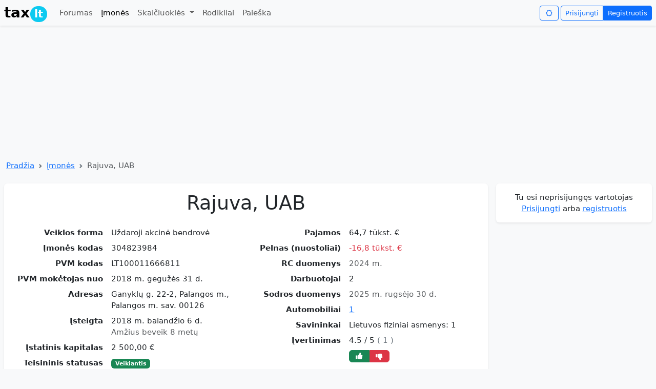

--- FILE ---
content_type: text/html; charset=utf-8
request_url: https://tax.lt/imones/175496-rajuva-uab
body_size: 13554
content:
<!doctype html>
<html lang="lt">
  <head>
    <meta charset="UTF-8">
    <script async src="https://www.googletagmanager.com/gtag/js?id=GT-MBNDVTB7"></script>
      <script async src="https://pagead2.googlesyndication.com/pagead/js/adsbygoogle.js?client=ca-pub-0255870470468022"
     crossorigin="anonymous"></script>
    <script async src="https://securepubads.g.doubleclick.net/tag/js/gpt.js"></script>
    <script>
      window.dataLayer = window.dataLayer || [];
      function gtag(){dataLayer.push(arguments);}
      gtag('js', new Date());
      gtag('config', 'GT-MBNDVTB7', {
         'content_group': 'Įmonės'
      });
    </script>
    <title>Rajuva, UAB </title>
  <meta name="description" content="Kodas 304823984, PVM kodas LT100011666811, 2024 m. pajamos 64,7 tūkst. €, pelnas -16,8 tūkst. €, 2 darbuotojai, 1 automobiliai, Ganyklų g. 22-2, Palangos m., Palangos m. sav. 00126" >
  <meta name="verify-v1" content="0AQm/tTuKLMT2Wzd0CxPvawyUPMUq29Xd30XO7F7Glw=" >
  <meta name="csrf-param" content="authenticity_token" />
<meta name="csrf-token" content="FO3GnPfxV9mviPmYHJIrnLZ4koBxwdoNUFx7if2qOuzS5KJcCybsNQ4ZbquaP7DTuT5xUHsy_HaD_dt2x-Xt0g" />
  <meta name="viewport" content="width=device-width, initial-scale=1.0">
  <meta property="og:image" content="https://tax.lt/images/tax_logo.png" >
  <link rel="stylesheet" href="/assets/application-ce995ea988f950e9d30d77d3b6fff9b0d51ff2af88264924a85cb8b2466b0c51.css" />
    <script>
    window.googletag = window.googletag || {cmd: []};
    googletag.cmd.push(function() {
        googletag.defineSlot('/1104714/top_desktop', [1200, 250], 'div-gpt-ad-1761288379172-0').addService(googletag.pubads());
      googletag.pubads().enableSingleRequest();
      googletag.enableServices();
    });
  </script>

</head>
<body class="bg-body-tertiary">
  <script>
    const darkMode = localStorage.getItem("darkMode");

    if (window.matchMedia && window.matchMedia('(prefers-color-scheme: dark)').matches && darkMode === null) {
      document.body.setAttribute("data-bs-theme", 'dark');
      localStorage.setItem("darkMode", "true");

    } else if(darkMode  === 'true'){

    document.body.setAttribute("data-bs-theme", darkMode ? 'dark' : 'light');
    }
  </script>
  <nav class="navbar navbar-expand-md shadow-sm mb-2" id= "header">
  <div class="container-xxl">
    <a class="navbar-brand" href="/"><span class="fw-bold">tax<span class="badge rounded-pill bg-info" style="margin-left: 1px;padding: 5px 8px 5px 8px;">lt</span></span></a>
    <button class="navbar-toggler border-0 py-0" type="button" data-bs-toggle="collapse" data-bs-target="#navbarNavDropdown">
      <span class="navbar-toggler-icon"></span>
    </button>
    <div class="collapse navbar-collapse" id="navbarNavDropdown">
      <ul class="navbar-nav me-auto mb-2 mb-lg-0">
        <li class="nav-item "><a class="nav-link" href="/forumai">Forumas</a></li>
        <li class="nav-item"><a class="nav-link active" href="/imones">Įmonės</a></li>
        <li class="nav-item dropdown ">
          <a class="nav-link dropdown-toggle"  data-bs-toggle="dropdown" aria-expanded="false"  href="#">
            Skaičiuoklės
          </a>
          <ul class="dropdown-menu">
            <li><a class="dropdown-item" href="/skaiciuokles/atlyginimo_ir_mokesciu_skaiciuokle">Atlyginimo skaičiuoklė</a></li>
            <li><a class="dropdown-item" href="/skaiciuokles/individualios_veiklos_mokesciu_skaiciuokle">Individualios veiklos skaičiuoklė</a></li>
            <li><a class="dropdown-item" href="/skaiciuokles/mb_skaiciuokle">MB mokesčių skaičiuoklė</a></li>
            <li><a class="dropdown-item" href="/skaiciuokles/valiutu_skaiciuokle">Valiutų kursų skaičiuoklė</a></li>
            <li><a class="dropdown-item" href="/skaiciuokles/pvm_skaiciuokle">PVM skaičiuoklė</a></li>
            <li><a class="dropdown-item" href="/skaiciuokles/suma_zodziais">Suma žodžiais</a></li>
            <li><a class="dropdown-item" href="/skaiciuokles/busto_paskolos_skaiciuokle">Būsto paskolos skaičiuoklė</a></li>
            <li><a class="dropdown-item" href="/skaiciuokles/mortgage_vs_rent">Būsto paskola ar nuoma</a></li>
            <li><a class="dropdown-item" href="/skaiciuokles/periodic_investment">Periodinių investicijų skaičiuoklė</a></li>
            <li><a class="dropdown-item" href="/skaiciuokles/idv_mb_uab">IDV, MB ir UAB mokesčių palyginimo skaičiuoklė</a></li>
          </ul>
</li>        <li class="nav-item"><a class="nav-link " href="/rates">Rodikliai</a></li>
        <li class="nav-item"><a class="nav-link " href="/paieskos_forma">Paieška</a></li>
      </ul>
      <i class="btn btn-outline-primary icon-sun me-1 btn-sm" id="changeNightMode" data-nightmode="false"></i>
      <div class="btn-group">
          <a class="btn btn-outline-primary  btn-sm" href="/login">Prisijungti</a>
          <a class="btn btn-primary  btn-sm" href="/signup">Registruotis</a>
</div>    </div>
</div></nav>

  <div class="container-xxl">
      <!-- /1104714/top_desktop -->
  <div id='div-gpt-ad-1761288379172-0' style='min-width: 1200px; min-height: 250px;' class="text-center">
    <script>
      googletag.cmd.push(function() { googletag.display('div-gpt-ad-1761288379172-0'); });
    </script>
  </div>

    <nav style="--bs-breadcrumb-divider: url(&#34;data:image/svg+xml,%3Csvg xmlns='http://www.w3.org/2000/svg' width='8' height='8'%3E%3Cpath d='M2.5 0L1 1.5 3.5 4 1 6.5 2.5 8l4-4-4-4z' fill='%236c757d'/%3E%3C/svg%3E&#34;);" aria-label="breadcrumb" class="my-1 ms-1">
  <ol class="breadcrumb">
      <li class="breadcrumb-item"><a href="/">Pradžia</a></li>
      <li class="breadcrumb-item"><a href="/imones">Įmonės</a></li>
    <li class="breadcrumb-item active">Rajuva, UAB </li>
  </ol>
</nav>

    <div class="row ">
      <div class="col">
        <div class="card mt-2 mb-1 shadow-sm "><div class="card-body "><div>
  
  <div itemscope itemtype="https://schema.org/Organization">
    <h1 class="text-center mb-4" itemprop="name">Rajuva, UAB</h1>
    <meta itemprop="legalName" content="Rajuva, UAB"></meta>
    <div class="row">
      <div class="col-sm-6">
        <dl class="row">
              <dt class="col-sm-5 text-sm-end">Veiklos forma</dt>
              <dd class="col-sm-7">Uždaroji akcinė bendrovė</dd>
              <dt class="col-sm-5 text-sm-end">Įmonės kodas</dt>
              <dd class="col-sm-7"><span itemprop="taxID">304823984</span></dd>
              <dt class="col-sm-5 text-sm-end">PVM kodas</dt>
              <dd class="col-sm-7"><span itemprop="vatID">LT100011666811</span></dd>
              <dt class="col-sm-5 text-sm-end">PVM mokėtojas nuo</dt>
              <dd class="col-sm-7">2018 m. gegužės 31 d.</dd>
              <dt class="col-sm-5 text-sm-end">Adresas</dt>
              <dd class="col-sm-7"><span itemprop="address">Ganyklų g. 22-2, Palangos m., Palangos m. sav. 00126</span></dd>
              <dt class="col-sm-5 text-sm-end">Įsteigta</dt>
              <dd class="col-sm-7"><span>2018 m. balandžio  6 d.</span><meta itemprop="foundingDate" content="2018-04-06"></meta><br /><span class="text-body-secondary">Amžius beveik 8 metų</span></dd>
              <dt class="col-sm-5 text-sm-end">Įstatinis kapitalas</dt>
              <dd class="col-sm-7">2 500,00  €</dd>
              <dt class="col-sm-5 text-sm-end">Teisininis statusas</dt>
              <dd class="col-sm-7"><span class="badge bg-success">Veikiantis</span></dd>
              <dt class="col-sm-5 text-sm-end">Veikla</dt>
              <dd class="col-sm-7"><a href="/rc_evrk_codes/258">451000</a> Variklinių transporto priemonių pardavimas</dd>
</dl></div>      <div class="col-sm-6">
        <dl class="row">
              <dt class="col-sm-5 text-sm-end">Pajamos</dt>
              <dd class="col-sm-7">64,7 tūkst. €</dd>
              <dt class="col-sm-5 text-sm-end">Pelnas (nuostoliai)</dt>
              <dd class="col-sm-7"><span class="text-danger">-16,8 tūkst. €</span></dd>
              <dt class="col-sm-5 text-sm-end">RC duomenys</dt>
              <dd class="col-sm-7"><span class="text-body-secondary">2024 m.</span></dd>
              <dt class="col-sm-5 text-sm-end">Darbuotojai</dt>
              <dd class="col-sm-7"><span itemprop="numberOfEmployees">2</span></dd>
              <dt class="col-sm-5 text-sm-end">Sodros duomenys</dt>
              <dd class="col-sm-7"><span class="text-body-secondary">2025 m. rugsėjo 30 d.</span></dd>
              <dt class="col-sm-5 text-sm-end">Automobiliai</dt>
              <dd class="col-sm-7"><a href="#regitros_duomenys">1</a></dd>
              <dt class="col-sm-5 text-sm-end">Savininkai</dt>
              <dd class="col-sm-7">Lietuvos fiziniai asmenys: 1</dd>
            <dt class="col-sm-5 text-sm-end">Įvertinimas</dt>
            <dd id="rc_star_ratings" class="col-sm-7"><div itemprop="aggregateRating" itemscope itemtype="https://schema.org/AggregateRating">
  <span itemprop="ratingValue">4.5</span>  / <span itemprop="bestRating">5</span>
  <span class="text-secondary">
    ( <span itemprop="ratingCount">1</span> )
</span></div>
  <div class="btn-group btn-sm mt-2">
    <a class="btn btn-success py-0 px-2" title="Įvertink teigiamai" rel="nofollow" data-remote="true" data-method="post" href="/rc_star_ratings?rc_company_id=175496&amp;thumb=up"><i class="icon-thumbs-up-alt"></i></a>
    <a class="btn btn-danger py-0 px-2" title="Įvertink neigiamai" rel="nofollow" data-remote="true" data-method="post" href="/rc_star_ratings?rc_company_id=175496&amp;thumb=down"><i class="icon-thumbs-down-alt"></i></a>
</div></dd>
</dl></div></div>  </div>
  <div class="text-end"><a rel="nofollow" class="icon-link my-1" href="/imones/175496-rajuva-uab/edit"><i class="icon-edit"></i>Patikslinkite įmonės informaciją</a></div>
  <div class="row">
    <div class="col-sm-6">
      <canvas id="chart-0" class="chart" width="400" height="220"></canvas><script>
//<![CDATA[
(function() { var initChart = function() { var ctx = document.getElementById("chart-0"); var chart = new Chart(ctx, { type: "bar", data: {"labels":[2018,2019,2020,2021,2022,2023,2024],"datasets":[{"borderColor":"rgb(54, 162, 235)","backgroundColor":"rgb(54, 162, 235, 0.5)","borderWidth":1,"data":[90264,198020,255856,270763,255949,73345,64739],"label":"Pajamos"},{"type":"line","borderColor":"grey","fill":false,"borderWidth":1,"data":[13671,33581,40949,14090,472,-21943,-16815],"label":"Pelnas","tension":0.3}]}, options: {"plugins":{"legend":{"display":true},"tooltip":{"callbacks":{"label":function(context){ return ' ' + formatMoney(context.parsed.y) ;}}}},"scales":{"x":{"grid":{"display":false}},"y":{"grid":{"display":true},"beginAtZero":true,"ticks":{"callback":function(label) { return ( (label < 1000000) ? ( (label == 0) ? '0 ' : (label/1000+' k') ) : (label/1000000+' mln.') ); }}}}}, plugins: {}, }); }; if (typeof Chart !== "undefined" && Chart !== null) { initChart(); } else { /* W3C standard */ if (window.addEventListener) { window.addEventListener("load", initChart, false); } /* IE */ else if (window.attachEvent) { window.attachEvent("onload", initChart); } } })();
//]]>
</script>
</div>    <div class="col-sm-6">
      <canvas id="chart-1" class="chart" width="400" height="220"></canvas><script>
//<![CDATA[
(function() { var initChart = function() { var ctx = document.getElementById("chart-1"); var chart = new Chart(ctx, { type: "line", data: {"labels":["2018 m. 5 mėn.","2018 m. 6 mėn.","2018 m. 7 mėn.","2018 m. 8 mėn.","2018 m. 9 mėn.","2018 m. 10 mėn.","2018 m. 11 mėn.","2018 m. 12 mėn.","2019 m. 1 mėn.","2019 m. 2 mėn.","2019 m. 3 mėn.","2019 m. 4 mėn.","2019 m. 5 mėn.","2019 m. 6 mėn.","2019 m. 7 mėn.","2019 m. 8 mėn.","2019 m. 9 mėn.","2019 m. 10 mėn.","2019 m. 11 mėn.","2019 m. 12 mėn.","2020 m. 1 mėn.","2020 m. 2 mėn.","2020 m. 3 mėn.","2020 m. 4 mėn.","2020 m. 5 mėn.","2020 m. 6 mėn.","2020 m. 7 mėn.","2020 m. 8 mėn.","2020 m. 9 mėn.","2020 m. 10 mėn.","2020 m. 11 mėn.","2020 m. 12 mėn.","2021 m. 1 mėn.","2021 m. 2 mėn.","2021 m. 3 mėn.","2021 m. 4 mėn.","2021 m. 5 mėn.","2021 m. 6 mėn.","2021 m. 7 mėn.","2021 m. 8 mėn.","2021 m. 9 mėn.","2021 m. 10 mėn.","2021 m. 11 mėn.","2021 m. 12 mėn.","2022 m. 1 mėn.","2022 m. 2 mėn.","2022 m. 3 mėn.","2022 m. 4 mėn.","2022 m. 5 mėn.","2022 m. 6 mėn.","2022 m. 7 mėn.","2022 m. 8 mėn.","2022 m. 9 mėn.","2022 m. 10 mėn.","2022 m. 11 mėn.","2022 m. 12 mėn.","2023 m. 1 mėn.","2023 m. 2 mėn.","2023 m. 3 mėn.","2023 m. 4 mėn.","2023 m. 5 mėn.","2023 m. 6 mėn.","2023 m. 7 mėn.","2023 m. 8 mėn.","2023 m. 9 mėn.","2023 m. 10 mėn.","2023 m. 11 mėn.","2023 m. 12 mėn.","2024 m. 1 mėn.","2024 m. 2 mėn.","2024 m. 3 mėn.","2024 m. 4 mėn.","2024 m. 5 mėn.","2024 m. 6 mėn.","2024 m. 7 mėn.","2024 m. 8 mėn.","2024 m. 9 mėn.","2024 m. 10 mėn.","2024 m. 11 mėn.","2024 m. 12 mėn.","2025 m. 1 mėn.","2025 m. 2 mėn.","2025 m. 3 mėn.","2025 m. 4 mėn.","2025 m. 5 mėn.","2025 m. 6 mėn.","2025 m. 7 mėn.","2025 m. 8 mėn.","2025 m. 9 mėn."],"datasets":[{"fill":true,"borderColor":"#556B2F","backgroundColor":"#C9D1BC","borderWidth":1,"data":[1,6,8,6,2,1,1,1,1,1,1,1,2,7,6,6,1,1,1,1,1,1,1,1,1,5,6,9,3,1,1,1,1,2,2,2,2,2,2,2,2,2,2,2,2,2,2,2,2,2,2,2,2,2,2,2,2,2,2,2,2,2,2,2,2,2,2,2,2,2,2,2,2,2,2,2,2,2,2,2,2,2,2,2,2,2,2,2,2],"label":"Darbuotojai"}]}, options: {"plugins":{"legend":{"display":true},"tooltip":{"callbacks":{"label":function(context){ return ' ' + formatNumber(context.parsed.y) ;}}}},"scales":{"x":{"display":false,"grid":{"display":false}},"y":{"grid":{"display":true},"beginAtZero":true,"ticks":{"callback":function(label) { return ( (label < 1000) ? formatNumber(label) : (formatNumber(label/1000)+' k') ); }}}}}, plugins: {}, }); }; if (typeof Chart !== "undefined" && Chart !== null) { initChart(); } else { /* W3C standard */ if (window.addEventListener) { window.addEventListener("load", initChart, false); } /* IE */ else if (window.attachEvent) { window.attachEvent("onload", initChart); } } })();
//]]>
</script>
</div></div>
  <div class="my-1 text-center">
    <!-- FINANCIAL REPORTS -->
      <ins class="adsbygoogle"
      style="display:inline-block;width:728px;height:90px"
     data-ad-client="ca-pub-0255870470468022"
     data-ad-slot="9556364735"></ins>
      <script>
        (adsbygoogle = window.adsbygoogle || []).push({});
      </script>
</div>
    <div class="my-4 py-2 bg-body-tertiary text-center rounded shadow-sm"><h2 class="fs-4 mb-0">Finansinių ataskaitų duomenys</h2></div>
    <div class="nav nav-tabs " id="finansines-ataskaitos-ul">
        <a data-bs-toggle="tab" data-bs-target="#finansines-ataskaitos" class="flex-sm-fill text-sm-center nav-link active" href="#finansines-ataskaitos">Finansinės ataskaitos</a>
        <a data-bs-toggle="tab" data-bs-target="#finansiniai-rodikliai" class="flex-sm-fill text-sm-center nav-link " href="#finansiniai-rodikliai">Finansiniai rodikliai</a>
        <a data-bs-toggle="tab" data-bs-target="#pardavimu-grafikas" class="flex-sm-fill text-sm-center nav-link " href="#pardavimu-grafikas">Pardavimų grafikas</a>
        <a data-bs-toggle="tab" data-bs-target="#turtas-ir-isipareigojimai" class="flex-sm-fill text-sm-center nav-link " href="#turtas-ir-isipareigojimai">Turtas ir įsipareigojimai</a>
</div>    <div class="tab-content pt-2" id="finansines-ataskaitos-ulContent">
      <div class="tab-pane fade show active" id="finansines-ataskaitos" tabindex="0">
        <div class="table-responsive">
          <table class="table table-striped table-hover medium_font">
            <thead><tr><th></th><th class="text-end">2019</th><th class="text-end">2020</th><th class="text-end">2021</th><th class="text-end">2022</th><th class="text-end">2023</th><th class="text-end">2024</th></tr></thead>
            <tbody>
                
                <tr>
                  <td class="fw-bold">Pardavimo pajamos</td>
                  <td class="text-nowrap text-end fw-bold ">198 020  €</td><td class="text-nowrap text-end fw-bold ">255 856  €</td><td class="text-nowrap text-end fw-bold ">270 763  €</td><td class="text-nowrap text-end fw-bold ">255 949  €</td><td class="text-nowrap text-end fw-bold ">73 345  €</td><td class="text-nowrap text-end fw-bold ">64 739  €</td>
</tr>                
                <tr>
                  <td class="">Pelnas prieš apmokestinimą</td>
                  <td class="text-nowrap text-end  text-success">33 581  €</td><td class="text-nowrap text-end  text-success">40 949  €</td><td class="text-nowrap text-end  text-success">14 090  €</td><td class="text-nowrap text-end  text-success">472  €</td><td class="text-nowrap text-end  text-danger">- 21 943  €</td><td class="text-nowrap text-end  text-danger">- 16 815  €</td>
</tr>                
                <tr>
                  <td class="">Grynasis pelnas</td>
                  <td class="text-nowrap text-end  text-success">32 586  €</td><td class="text-nowrap text-end  text-success">38 902  €</td><td class="text-nowrap text-end  text-success">13 385  €</td><td class="text-nowrap text-end  text-success">448  €</td><td class="text-nowrap text-end  text-danger">- 21 943  €</td><td class="text-nowrap text-end  text-danger">- 16 815  €</td>
</tr>                
                <tr>
                  <td class="">Grynasis pelningumas</td>
                  <td class="text-nowrap text-end  "><span class="">16,46 %</span></td><td class="text-nowrap text-end  "><span class="">15,20 %</span></td><td class="text-nowrap text-end  "><span class="">4,94 %</span></td><td class="text-nowrap text-end  "><span class="">0,18 %</span></td><td class="text-nowrap text-end  "><span class="text-danger">-29,92 %</span></td><td class="text-nowrap text-end  "><span class="text-danger">-25,97 %</span></td>
</tr>                <tr><th colspan="7"></th></tr>
                <tr>
                  <td class="fw-bold">Turtas</td>
                  <td class="text-nowrap text-end fw-bold ">53 147  €</td><td class="text-nowrap text-end fw-bold ">93 752  €</td><td class="text-nowrap text-end fw-bold ">102 636  €</td><td class="text-nowrap text-end fw-bold ">101 231  €</td><td class="text-nowrap text-end fw-bold ">74 738  €</td><td class="text-nowrap text-end fw-bold ">60 656  €</td>
</tr>                
                <tr>
                  <td class="">Ilgalaikis turtas</td>
                  <td class="text-nowrap text-end  ">404  €</td><td class="text-nowrap text-end  ">11 606  €</td><td class="text-nowrap text-end  ">1  €</td><td class="text-nowrap text-end  ">0  €</td><td class="text-nowrap text-end  ">0  €</td><td class="text-nowrap text-end  ">4 425  €</td>
</tr>                
                <tr>
                  <td class="">Trumpalaikis turtas</td>
                  <td class="text-nowrap text-end  ">52 743  €</td><td class="text-nowrap text-end  ">82 146  €</td><td class="text-nowrap text-end  ">102 635  €</td><td class="text-nowrap text-end  ">101 231  €</td><td class="text-nowrap text-end  ">74 738  €</td><td class="text-nowrap text-end  ">56 231  €</td>
</tr>                
                <tr>
                  <td class="fw-bold">Nuosavybė</td>
                  <td class="text-nowrap text-end fw-bold ">53 147  €</td><td class="text-nowrap text-end fw-bold ">93 752  €</td><td class="text-nowrap text-end fw-bold ">102 636  €</td><td class="text-nowrap text-end fw-bold ">101 231  €</td><td class="text-nowrap text-end fw-bold ">74 738  €</td><td class="text-nowrap text-end fw-bold ">60 656  €</td>
</tr>                
                <tr>
                  <td class="">Nuosavas kapitalas</td>
                  <td class="text-nowrap text-end  text-success">48 073  €</td><td class="text-nowrap text-end  text-success">86 975  €</td><td class="text-nowrap text-end  text-success">100 360  €</td><td class="text-nowrap text-end  text-success">100 808  €</td><td class="text-nowrap text-end  text-success">78 865  €</td><td class="text-nowrap text-end  text-success">62 050  €</td>
</tr>                
                <tr>
                  <td class="">Mokėtinos sumos ir įsipareigojimai</td>
                  <td class="text-nowrap text-end  ">5 074  €</td><td class="text-nowrap text-end  ">6 777  €</td><td class="text-nowrap text-end  ">2 276  €</td><td class="text-nowrap text-end  ">423  €</td><td class="text-nowrap text-end  ">- 4 127  €</td><td class="text-nowrap text-end  ">- 1 394  €</td>
</tr>                <tr><th colspan="7"></th></tr>
                <tr>
                  <td class="">Turto grąža (ROA)</td>
                  <td class="text-nowrap text-end  "><span class="">61,31 %</span></td><td class="text-nowrap text-end  "><span class="">41,49 %</span></td><td class="text-nowrap text-end  "><span class="">13,04 %</span></td><td class="text-nowrap text-end  "><span class="">0,44 %</span></td><td class="text-nowrap text-end  "><span class="text-danger">-29,36 %</span></td><td class="text-nowrap text-end  "><span class="text-danger">-27,72 %</span></td>
</tr>                
                <tr>
                  <td class="">Nuosavo kapitalo grąža (ROE)</td>
                  <td class="text-nowrap text-end  "><span class="">67,78 %</span></td><td class="text-nowrap text-end  "><span class="">44,73 %</span></td><td class="text-nowrap text-end  "><span class="">13,34 %</span></td><td class="text-nowrap text-end  "><span class="">0,44 %</span></td><td class="text-nowrap text-end  "><span class="text-danger">-27,82 %</span></td><td class="text-nowrap text-end  "><span class="text-danger">-27,10 %</span></td>
</tr></tbody></table></div>        <small class="text-end d-block"><a href="/imones/175496-rajuva-uab?unlimited_fc_data=true#finansines-ataskaitos-ul">Įtraukti ankstesnių finansinių metų duomenis 2018 m.</a></small>
</div>      <div class="tab-pane fade" id="finansiniai-rodikliai" tabindex="0">
        <div class="table-responsive">
          <table class="table table-striped table-hover medium_font">
            <thead><tr><th></th><th class="text-end">2019</th><th class="text-end">2020</th><th class="text-end">2021</th><th class="text-end">2022</th><th class="text-end">2023</th><th class="text-end">2024</th></tr></thead>
              <tr>
                <td>Pardavimo pajamos</td>
                <td class="text-nowrap text-end fw-bold">198 020  €</td><td class="text-nowrap text-end fw-bold">255 856  €</td><td class="text-nowrap text-end fw-bold">270 763  €</td><td class="text-nowrap text-end fw-bold">255 949  €</td><td class="text-nowrap text-end fw-bold">73 345  €</td><td class="text-nowrap text-end fw-bold">64 739  €</td>
</tr>              <tr>
                <td>Pardavimo pajamų pokytis</td>
                <td class="text-nowrap text-end "><span class="">119,38 %</span></td><td class="text-nowrap text-end "><span class="">29,21 %</span></td><td class="text-nowrap text-end "><span class="">5,83 %</span></td><td class="text-nowrap text-end "><span class="text-danger">-5,47 %</span></td><td class="text-nowrap text-end "><span class="text-danger">-71,34 %</span></td><td class="text-nowrap text-end "><span class="text-danger">-11,73 %</span></td>
</tr>              <tr>
                <td>Pelnas prieš apmokestinimą</td>
                <td class="text-nowrap text-end fw-bold">33 581  €</td><td class="text-nowrap text-end fw-bold">40 949  €</td><td class="text-nowrap text-end fw-bold">14 090  €</td><td class="text-nowrap text-end fw-bold">472  €</td><td class="text-nowrap text-end fw-bold">- 21 943  €</td><td class="text-nowrap text-end fw-bold">- 16 815  €</td>
</tr>              <tr>
                <td>Bendrasis pelningumas</td>
                <td class="text-nowrap text-end "><span class="">16,96 %</span></td><td class="text-nowrap text-end "><span class="">16,00 %</span></td><td class="text-nowrap text-end "><span class="">5,20 %</span></td><td class="text-nowrap text-end "><span class="">0,18 %</span></td><td class="text-nowrap text-end "><span class="text-danger">-29,92 %</span></td><td class="text-nowrap text-end "><span class="text-danger">-25,97 %</span></td>
</tr>              <tr>
                <td>Bendrojo pelno pokytis</td>
                <td class="text-nowrap text-end "><span class="">145,64 %</span></td><td class="text-nowrap text-end "><span class="">21,94 %</span></td><td class="text-nowrap text-end "><span class="text-danger">-65,59 %</span></td><td class="text-nowrap text-end "><span class="text-danger">-96,65 %</span></td><td class="text-nowrap text-end "><span class="text-danger">-4748,94 %</span></td><td class="text-nowrap text-end "></td>
</tr>              <tr>
                <td>Grynasis pelnas</td>
                <td class="text-nowrap text-end fw-bold">32 586  €</td><td class="text-nowrap text-end fw-bold">38 902  €</td><td class="text-nowrap text-end fw-bold">13 385  €</td><td class="text-nowrap text-end fw-bold">448  €</td><td class="text-nowrap text-end fw-bold">- 21 943  €</td><td class="text-nowrap text-end fw-bold">- 16 815  €</td>
</tr>              <tr>
                <td>Grynasis pelningumas</td>
                <td class="text-nowrap text-end "><span class="">16,46 %</span></td><td class="text-nowrap text-end "><span class="">15,20 %</span></td><td class="text-nowrap text-end "><span class="">4,94 %</span></td><td class="text-nowrap text-end "><span class="">0,18 %</span></td><td class="text-nowrap text-end "><span class="text-danger">-29,92 %</span></td><td class="text-nowrap text-end "><span class="text-danger">-25,97 %</span></td>
</tr>              <tr>
                <td>Grynojo pelno pokytis</td>
                <td class="text-nowrap text-end "><span class="">150,91 %</span></td><td class="text-nowrap text-end "><span class="">19,38 %</span></td><td class="text-nowrap text-end "><span class="text-danger">-65,59 %</span></td><td class="text-nowrap text-end "><span class="text-danger">-96,65 %</span></td><td class="text-nowrap text-end "><span class="text-danger">-4997,99 %</span></td><td class="text-nowrap text-end "></td>
</tr>              <tr>
                <td>Turtas</td>
                <td class="text-nowrap text-end fw-bold">53 147  €</td><td class="text-nowrap text-end fw-bold">93 752  €</td><td class="text-nowrap text-end fw-bold">102 636  €</td><td class="text-nowrap text-end fw-bold">101 231  €</td><td class="text-nowrap text-end fw-bold">74 738  €</td><td class="text-nowrap text-end fw-bold">60 656  €</td>
</tr>              <tr>
                <td>Turto grąža (ROA)</td>
                <td class="text-nowrap text-end "><span class="">61,31 %</span></td><td class="text-nowrap text-end "><span class="">41,49 %</span></td><td class="text-nowrap text-end "><span class="">13,04 %</span></td><td class="text-nowrap text-end "><span class="">0,44 %</span></td><td class="text-nowrap text-end "><span class="text-danger">-29,36 %</span></td><td class="text-nowrap text-end "><span class="text-danger">-27,72 %</span></td>
</tr>              <tr>
                <td>Nuosavas kapitalas</td>
                <td class="text-nowrap text-end fw-bold">48 073  €</td><td class="text-nowrap text-end fw-bold">86 975  €</td><td class="text-nowrap text-end fw-bold">100 360  €</td><td class="text-nowrap text-end fw-bold">100 808  €</td><td class="text-nowrap text-end fw-bold">78 865  €</td><td class="text-nowrap text-end fw-bold">62 050  €</td>
</tr>              <tr>
                <td>Nuosavo kapitalo grąža (ROE)</td>
                <td class="text-nowrap text-end "><span class="">67,78 %</span></td><td class="text-nowrap text-end "><span class="">44,73 %</span></td><td class="text-nowrap text-end "><span class="">13,34 %</span></td><td class="text-nowrap text-end "><span class="">0,44 %</span></td><td class="text-nowrap text-end "><span class="text-danger">-27,82 %</span></td><td class="text-nowrap text-end "><span class="text-danger">-27,10 %</span></td>
</tr>              <tr>
                <td>Įsiskolinimo koef. (įsipareigojimai/turtas)</td>
                <td class="text-nowrap text-end "><span class="text-success">0,1</span></td><td class="text-nowrap text-end "><span class="text-success">0,07</span></td><td class="text-nowrap text-end "><span class="text-success">0,02</span></td><td class="text-nowrap text-end "><span class="text-success">0,0</span></td><td class="text-nowrap text-end "></td><td class="text-nowrap text-end "></td>
</tr></table></div>        <small class="text-end d-block"><a href="/imones/175496-rajuva-uab?unlimited_fc_data=true#finansines-ataskaitos-ul">Įtraukti ankstesnių finansinių metų duomenis 2018 m.</a></small>
</div>      <div class="tab-pane fade" id="pardavimu-grafikas" tabindex="0">
          <canvas id="chart-2" class="chart" width="400" height="220"></canvas><script>
//<![CDATA[
(function() { var initChart = function() { var ctx = document.getElementById("chart-2"); var chart = new Chart(ctx, { type: "bar", data: {"labels":[2018,2019,2020,2021,2022,2023,2024],"datasets":[{"borderColor":"rgb(54, 162, 235)","backgroundColor":"rgb(54, 162, 235, 0.5)","borderWidth":1,"data":[90264,198020,255856,270763,255949,73345,64739],"label":"Pajamos"},{"type":"line","borderColor":"grey","fill":false,"borderWidth":1,"data":[13671,33581,40949,14090,472,-21943,-16815],"label":"Pelnas","tension":0.3}]}, options: {"plugins":{"legend":{"display":true},"tooltip":{"callbacks":{"label":function(context){ return ' ' + formatMoney(context.parsed.y) ;}}}},"scales":{"x":{"grid":{"display":false}},"y":{"grid":{"display":true},"beginAtZero":true,"ticks":{"callback":function(label) { return ( (label < 1000000) ? ( (label == 0) ? '0 ' : (label/1000+' k') ) : (label/1000000+' mln.') ); }}}}}, plugins: {}, }); }; if (typeof Chart !== "undefined" && Chart !== null) { initChart(); } else { /* W3C standard */ if (window.addEventListener) { window.addEventListener("load", initChart, false); } /* IE */ else if (window.attachEvent) { window.attachEvent("onload", initChart); } } })();
//]]>
</script>
</div>      <div class="tab-pane fade" id="turtas-ir-isipareigojimai" tabindex="0">
          <canvas id="chart-3" class="chart" width="400" height="220"></canvas><script>
//<![CDATA[
(function() { var initChart = function() { var ctx = document.getElementById("chart-3"); var chart = new Chart(ctx, { type: "bar", data: {"labels":[2018,2019,2020,2021,2022,2023,2024],"datasets":[{"data":[16005.0,53147.0,93752.0,102636.0,101231.0,74738.0,60656.0],"borderColor":"#556B2F","backgroundColor":"#C9D1BC","borderWidth":1,"label":"Turtas"},{"data":[518,5074,6777,2276,423,-4127,-1394],"borderColor":"#f89810","backgroundColor":"#fcdbab","borderWidth":1,"label":"Įsipareigojimai"}]}, options: {"plugins":{"legend":{"display":true},"tooltip":{"callbacks":{"label":function(context){ return ' ' + formatMoney(context.parsed.y) ;}}}},"scales":{"x":{"grid":{"display":false}},"y":{"grid":{"display":true},"beginAtZero":true,"ticks":{"callback":function(label) { return ( (label < 1000000) ? ( (label == 0) ? '0 ' : (label/1000+' k') ) : (label/1000000+' mln.') ); }}}}}, plugins: {}, }); }; if (typeof Chart !== "undefined" && Chart !== null) { initChart(); } else { /* W3C standard */ if (window.addEventListener) { window.addEventListener("load", initChart, false); } /* IE */ else if (window.attachEvent) { window.attachEvent("onload", initChart); } } })();
//]]>
</script>
</div></div>  
  
  <div class="my-4 py-2 bg-body-tertiary text-center rounded shadow-sm"><h2 class="fs-4 mb-0">VMI sumokėti mokesčiai</h2></div>
<div class="table-responsive">
  <table class="table table-hover small_font">
    <tr>
        <th class="text-end">2019</th>
        <th class="text-end">2020</th>
        <th class="text-end">2021</th>
        <th class="text-end">2022</th>
        <th class="text-end">2023</th>
        <th class="text-end">2024</th>
        <th class="text-end">2025</th>
</tr>    <tr>
        <td class="text-end">17 287,58 €</td>
        <td class="text-end">26 243,33 €</td>
        <td class="text-end">38 246,33 €</td>
        <td class="text-end">22 031,89 €</td>
        <td class="text-end">1 807,19 €</td>
        <td class="text-end">2 060,11 €</td>
        <td class="text-end">2 265,82 €</td>
</tr></table></div>
    <div class="my-4 py-2 bg-body-tertiary text-center rounded shadow-sm"><h2 class="fs-4 mb-0">Atlyginimai ir darbuotojų skaičius</h2><small>Sodros duomenys</small></div>
    <div class="nav nav-tabs " id="sodra-tabs">
        <a data-bs-toggle="tab" data-bs-target="#naujausi" class="flex-sm-fill text-sm-center nav-link active" href="#naujausi">Naujausi</a>
        <a data-bs-toggle="tab" data-bs-target="#visi-duomenys" class="flex-sm-fill text-sm-center nav-link " href="#visi-duomenys">Visi duomenys</a>
        <a data-bs-toggle="tab" data-bs-target="#darbuotoju-skaiciaus-grafikas" class="flex-sm-fill text-sm-center nav-link " href="#darbuotoju-skaiciaus-grafikas">Darbuotojų skaičiaus grafikas</a>
        <a data-bs-toggle="tab" data-bs-target="#atlyginimu-grafikas" class="flex-sm-fill text-sm-center nav-link " href="#atlyginimu-grafikas">Atlyginimų grafikas</a>
</div>  <div class="tab-content pt-2" id="sodra-tabsContent">
    <div class="tab-pane fade show active" id="naujausi" tabindex="0">
      <div class="table-responsive">
        <table class="table table-striped table-hover medium_font">
          <thead><tr><th></th><th class="text-nowrap text-end">2025 4</th><th class="text-nowrap text-end">2025 5</th><th class="text-nowrap text-end">2025 6</th><th class="text-nowrap text-end">2025 7</th><th class="text-nowrap text-end">2025 8</th><th class="text-nowrap text-end">2025 9</th></tr></thead>
          <tbody>
                <tr>
                  <td class="">Darbuotojų skaičius</td>
                  <td class="text-nowrap text-end ">2</td><td class="text-nowrap text-end ">2</td><td class="text-nowrap text-end ">2</td><td class="text-nowrap text-end ">2</td><td class="text-nowrap text-end ">2</td><td class="text-nowrap text-end ">2</td>
</tr>                <tr>
                  <td class="">Skola Sodrai</td>
                  <td class="text-nowrap text-end ">0  €</td><td class="text-nowrap text-end ">0  €</td><td class="text-nowrap text-end ">0  €</td><td class="text-nowrap text-end ">0  €</td><td class="text-nowrap text-end ">0  €</td><td class="text-nowrap text-end ">0  €</td>
</tr></tbody></table></div></div>    <div class="tab-pane fade" id="visi-duomenys" tabindex="0">
      <div class="table-responsive">
        <table class="table table-striped table-hover small_font">
          <tr>
            <th></th>
              <th class="text-end">Darbuotojų skaičius</th>
              <th class="text-end">Vidutinis atlyginimas (pagal darbo sutartis)</th>
              <th class="text-end">Darbuotojų skaičius (autorinės sutartys)</th>
              <th class="text-end">Vidutinis atlyginimas (pagal autorines sutartis)</th>
              <th class="text-end">VSD įmokų suma</th>
              <th class="text-end">Skola Sodrai</th>
              <th class="text-end">Atidėta skola</th>
</tr>            <tr><td colspan="8"><strong>2025 m.</strong></td></tr>
              <tr>
                <td class="text-nowrap">9 mėn. </td>
                  <td class="text-end text-nowrap">2</td>
                  <td class="text-end text-nowrap"></td>
                  <td class="text-end text-nowrap">0</td>
                  <td class="text-end text-nowrap"></td>
                  <td class="text-end text-nowrap"></td>
                  <td class="text-end text-nowrap">0  €</td>
                  <td class="text-end text-nowrap">0  €</td>
</tr>              <tr>
                <td class="text-nowrap">8 mėn. </td>
                  <td class="text-end text-nowrap">2</td>
                  <td class="text-end text-nowrap"></td>
                  <td class="text-end text-nowrap">0</td>
                  <td class="text-end text-nowrap"></td>
                  <td class="text-end text-nowrap"></td>
                  <td class="text-end text-nowrap">0  €</td>
                  <td class="text-end text-nowrap">0  €</td>
</tr>              <tr>
                <td class="text-nowrap">7 mėn. </td>
                  <td class="text-end text-nowrap">2</td>
                  <td class="text-end text-nowrap"></td>
                  <td class="text-end text-nowrap">0</td>
                  <td class="text-end text-nowrap"></td>
                  <td class="text-end text-nowrap"></td>
                  <td class="text-end text-nowrap">0  €</td>
                  <td class="text-end text-nowrap">0  €</td>
</tr>              <tr>
                <td class="text-nowrap">6 mėn. </td>
                  <td class="text-end text-nowrap">2</td>
                  <td class="text-end text-nowrap"></td>
                  <td class="text-end text-nowrap">0</td>
                  <td class="text-end text-nowrap"></td>
                  <td class="text-end text-nowrap"></td>
                  <td class="text-end text-nowrap">0  €</td>
                  <td class="text-end text-nowrap">0  €</td>
</tr>              <tr>
                <td class="text-nowrap">5 mėn. </td>
                  <td class="text-end text-nowrap">2</td>
                  <td class="text-end text-nowrap"></td>
                  <td class="text-end text-nowrap">0</td>
                  <td class="text-end text-nowrap"></td>
                  <td class="text-end text-nowrap"></td>
                  <td class="text-end text-nowrap">0  €</td>
                  <td class="text-end text-nowrap">0  €</td>
</tr>              <tr>
                <td class="text-nowrap">4 mėn. </td>
                  <td class="text-end text-nowrap">2</td>
                  <td class="text-end text-nowrap"></td>
                  <td class="text-end text-nowrap">0</td>
                  <td class="text-end text-nowrap"></td>
                  <td class="text-end text-nowrap"></td>
                  <td class="text-end text-nowrap">0  €</td>
                  <td class="text-end text-nowrap">0  €</td>
</tr>              <tr>
                <td class="text-nowrap">3 mėn. </td>
                  <td class="text-end text-nowrap">2</td>
                  <td class="text-end text-nowrap"></td>
                  <td class="text-end text-nowrap">0</td>
                  <td class="text-end text-nowrap"></td>
                  <td class="text-end text-nowrap"></td>
                  <td class="text-end text-nowrap">0  €</td>
                  <td class="text-end text-nowrap">0  €</td>
</tr>              <tr>
                <td class="text-nowrap">2 mėn. </td>
                  <td class="text-end text-nowrap">2</td>
                  <td class="text-end text-nowrap"></td>
                  <td class="text-end text-nowrap">0</td>
                  <td class="text-end text-nowrap"></td>
                  <td class="text-end text-nowrap"></td>
                  <td class="text-end text-nowrap">0  €</td>
                  <td class="text-end text-nowrap">0  €</td>
</tr>              <tr>
                <td class="text-nowrap">1 mėn. </td>
                  <td class="text-end text-nowrap">2</td>
                  <td class="text-end text-nowrap"></td>
                  <td class="text-end text-nowrap">0</td>
                  <td class="text-end text-nowrap"></td>
                  <td class="text-end text-nowrap"></td>
                  <td class="text-end text-nowrap">0  €</td>
                  <td class="text-end text-nowrap">0  €</td>
</tr>            <tr><td colspan="8"><strong>2024 m.</strong></td></tr>
              <tr>
                <td class="text-nowrap">12 mėn. </td>
                  <td class="text-end text-nowrap">2</td>
                  <td class="text-end text-nowrap"></td>
                  <td class="text-end text-nowrap">0</td>
                  <td class="text-end text-nowrap"></td>
                  <td class="text-end text-nowrap"></td>
                  <td class="text-end text-nowrap">0  €</td>
                  <td class="text-end text-nowrap">0  €</td>
</tr>              <tr>
                <td class="text-nowrap">11 mėn. </td>
                  <td class="text-end text-nowrap">2</td>
                  <td class="text-end text-nowrap"></td>
                  <td class="text-end text-nowrap">0</td>
                  <td class="text-end text-nowrap"></td>
                  <td class="text-end text-nowrap"></td>
                  <td class="text-end text-nowrap">0  €</td>
                  <td class="text-end text-nowrap">0  €</td>
</tr>              <tr>
                <td class="text-nowrap">10 mėn. </td>
                  <td class="text-end text-nowrap">2</td>
                  <td class="text-end text-nowrap"></td>
                  <td class="text-end text-nowrap">0</td>
                  <td class="text-end text-nowrap"></td>
                  <td class="text-end text-nowrap"></td>
                  <td class="text-end text-nowrap">0  €</td>
                  <td class="text-end text-nowrap">0  €</td>
</tr>              <tr>
                <td class="text-nowrap">9 mėn. </td>
                  <td class="text-end text-nowrap">2</td>
                  <td class="text-end text-nowrap"></td>
                  <td class="text-end text-nowrap">0</td>
                  <td class="text-end text-nowrap"></td>
                  <td class="text-end text-nowrap"></td>
                  <td class="text-end text-nowrap">0  €</td>
                  <td class="text-end text-nowrap">0  €</td>
</tr>              <tr>
                <td class="text-nowrap">8 mėn. </td>
                  <td class="text-end text-nowrap">2</td>
                  <td class="text-end text-nowrap"></td>
                  <td class="text-end text-nowrap">0</td>
                  <td class="text-end text-nowrap"></td>
                  <td class="text-end text-nowrap"></td>
                  <td class="text-end text-nowrap">0  €</td>
                  <td class="text-end text-nowrap">0  €</td>
</tr>              <tr>
                <td class="text-nowrap">7 mėn. </td>
                  <td class="text-end text-nowrap">2</td>
                  <td class="text-end text-nowrap"></td>
                  <td class="text-end text-nowrap">0</td>
                  <td class="text-end text-nowrap"></td>
                  <td class="text-end text-nowrap"></td>
                  <td class="text-end text-nowrap">0  €</td>
                  <td class="text-end text-nowrap">0  €</td>
</tr>              <tr>
                <td class="text-nowrap">6 mėn. </td>
                  <td class="text-end text-nowrap">2</td>
                  <td class="text-end text-nowrap"></td>
                  <td class="text-end text-nowrap">0</td>
                  <td class="text-end text-nowrap"></td>
                  <td class="text-end text-nowrap"></td>
                  <td class="text-end text-nowrap">0  €</td>
                  <td class="text-end text-nowrap">0  €</td>
</tr>              <tr>
                <td class="text-nowrap">5 mėn. </td>
                  <td class="text-end text-nowrap">2</td>
                  <td class="text-end text-nowrap"></td>
                  <td class="text-end text-nowrap">0</td>
                  <td class="text-end text-nowrap"></td>
                  <td class="text-end text-nowrap"></td>
                  <td class="text-end text-nowrap">0  €</td>
                  <td class="text-end text-nowrap">0  €</td>
</tr>              <tr>
                <td class="text-nowrap">4 mėn. </td>
                  <td class="text-end text-nowrap">2</td>
                  <td class="text-end text-nowrap"></td>
                  <td class="text-end text-nowrap">0</td>
                  <td class="text-end text-nowrap"></td>
                  <td class="text-end text-nowrap"></td>
                  <td class="text-end text-nowrap">0  €</td>
                  <td class="text-end text-nowrap">0  €</td>
</tr>              <tr>
                <td class="text-nowrap">3 mėn. </td>
                  <td class="text-end text-nowrap">2</td>
                  <td class="text-end text-nowrap"></td>
                  <td class="text-end text-nowrap">0</td>
                  <td class="text-end text-nowrap"></td>
                  <td class="text-end text-nowrap"></td>
                  <td class="text-end text-nowrap">0  €</td>
                  <td class="text-end text-nowrap">0  €</td>
</tr>              <tr>
                <td class="text-nowrap">2 mėn. </td>
                  <td class="text-end text-nowrap">2</td>
                  <td class="text-end text-nowrap"></td>
                  <td class="text-end text-nowrap">0</td>
                  <td class="text-end text-nowrap"></td>
                  <td class="text-end text-nowrap"></td>
                  <td class="text-end text-nowrap">0  €</td>
                  <td class="text-end text-nowrap">0  €</td>
</tr>              <tr>
                <td class="text-nowrap">1 mėn. </td>
                  <td class="text-end text-nowrap">2</td>
                  <td class="text-end text-nowrap"></td>
                  <td class="text-end text-nowrap">0</td>
                  <td class="text-end text-nowrap"></td>
                  <td class="text-end text-nowrap"></td>
                  <td class="text-end text-nowrap">0  €</td>
                  <td class="text-end text-nowrap">0  €</td>
</tr>            <tr><td colspan="8"><strong>2023 m.</strong></td></tr>
              <tr>
                <td class="text-nowrap">12 mėn. </td>
                  <td class="text-end text-nowrap">2</td>
                  <td class="text-end text-nowrap"></td>
                  <td class="text-end text-nowrap">0</td>
                  <td class="text-end text-nowrap"></td>
                  <td class="text-end text-nowrap"></td>
                  <td class="text-end text-nowrap">0  €</td>
                  <td class="text-end text-nowrap">0  €</td>
</tr>              <tr>
                <td class="text-nowrap">11 mėn. </td>
                  <td class="text-end text-nowrap">2</td>
                  <td class="text-end text-nowrap"></td>
                  <td class="text-end text-nowrap">0</td>
                  <td class="text-end text-nowrap"></td>
                  <td class="text-end text-nowrap"></td>
                  <td class="text-end text-nowrap">0  €</td>
                  <td class="text-end text-nowrap">0  €</td>
</tr>              <tr>
                <td class="text-nowrap">10 mėn. </td>
                  <td class="text-end text-nowrap">2</td>
                  <td class="text-end text-nowrap"></td>
                  <td class="text-end text-nowrap">0</td>
                  <td class="text-end text-nowrap"></td>
                  <td class="text-end text-nowrap"></td>
                  <td class="text-end text-nowrap">0  €</td>
                  <td class="text-end text-nowrap">0  €</td>
</tr>              <tr>
                <td class="text-nowrap">9 mėn. </td>
                  <td class="text-end text-nowrap">2</td>
                  <td class="text-end text-nowrap"></td>
                  <td class="text-end text-nowrap">0</td>
                  <td class="text-end text-nowrap"></td>
                  <td class="text-end text-nowrap"></td>
                  <td class="text-end text-nowrap">0  €</td>
                  <td class="text-end text-nowrap">0  €</td>
</tr>              <tr>
                <td class="text-nowrap">8 mėn. </td>
                  <td class="text-end text-nowrap">2</td>
                  <td class="text-end text-nowrap"></td>
                  <td class="text-end text-nowrap">0</td>
                  <td class="text-end text-nowrap"></td>
                  <td class="text-end text-nowrap"></td>
                  <td class="text-end text-nowrap">0  €</td>
                  <td class="text-end text-nowrap">0  €</td>
</tr>              <tr>
                <td class="text-nowrap">7 mėn. </td>
                  <td class="text-end text-nowrap">2</td>
                  <td class="text-end text-nowrap"></td>
                  <td class="text-end text-nowrap">0</td>
                  <td class="text-end text-nowrap"></td>
                  <td class="text-end text-nowrap"></td>
                  <td class="text-end text-nowrap">0  €</td>
                  <td class="text-end text-nowrap">0  €</td>
</tr>              <tr>
                <td class="text-nowrap">6 mėn. </td>
                  <td class="text-end text-nowrap">2</td>
                  <td class="text-end text-nowrap"></td>
                  <td class="text-end text-nowrap">0</td>
                  <td class="text-end text-nowrap"></td>
                  <td class="text-end text-nowrap"></td>
                  <td class="text-end text-nowrap">0  €</td>
                  <td class="text-end text-nowrap">0  €</td>
</tr>              <tr>
                <td class="text-nowrap">5 mėn. </td>
                  <td class="text-end text-nowrap">2</td>
                  <td class="text-end text-nowrap"></td>
                  <td class="text-end text-nowrap">0</td>
                  <td class="text-end text-nowrap"></td>
                  <td class="text-end text-nowrap"></td>
                  <td class="text-end text-nowrap">0  €</td>
                  <td class="text-end text-nowrap">0  €</td>
</tr>              <tr>
                <td class="text-nowrap">4 mėn. </td>
                  <td class="text-end text-nowrap">2</td>
                  <td class="text-end text-nowrap"></td>
                  <td class="text-end text-nowrap">0</td>
                  <td class="text-end text-nowrap"></td>
                  <td class="text-end text-nowrap"></td>
                  <td class="text-end text-nowrap">0  €</td>
                  <td class="text-end text-nowrap">0  €</td>
</tr>              <tr>
                <td class="text-nowrap">3 mėn. </td>
                  <td class="text-end text-nowrap">2</td>
                  <td class="text-end text-nowrap"></td>
                  <td class="text-end text-nowrap">0</td>
                  <td class="text-end text-nowrap"></td>
                  <td class="text-end text-nowrap"></td>
                  <td class="text-end text-nowrap">0  €</td>
                  <td class="text-end text-nowrap">0  €</td>
</tr>              <tr>
                <td class="text-nowrap">2 mėn. </td>
                  <td class="text-end text-nowrap">2</td>
                  <td class="text-end text-nowrap"></td>
                  <td class="text-end text-nowrap">0</td>
                  <td class="text-end text-nowrap"></td>
                  <td class="text-end text-nowrap"></td>
                  <td class="text-end text-nowrap">0  €</td>
                  <td class="text-end text-nowrap">0  €</td>
</tr>              <tr>
                <td class="text-nowrap">1 mėn. </td>
                  <td class="text-end text-nowrap">2</td>
                  <td class="text-end text-nowrap"></td>
                  <td class="text-end text-nowrap">0</td>
                  <td class="text-end text-nowrap"></td>
                  <td class="text-end text-nowrap"></td>
                  <td class="text-end text-nowrap">0  €</td>
                  <td class="text-end text-nowrap">0  €</td>
</tr>            <tr><td colspan="8"><strong>2022 m.</strong></td></tr>
              <tr>
                <td class="text-nowrap">12 mėn. </td>
                  <td class="text-end text-nowrap">2</td>
                  <td class="text-end text-nowrap"></td>
                  <td class="text-end text-nowrap">0</td>
                  <td class="text-end text-nowrap"></td>
                  <td class="text-end text-nowrap"></td>
                  <td class="text-end text-nowrap">0  €</td>
                  <td class="text-end text-nowrap">0  €</td>
</tr>              <tr>
                <td class="text-nowrap">11 mėn. </td>
                  <td class="text-end text-nowrap">2</td>
                  <td class="text-end text-nowrap"></td>
                  <td class="text-end text-nowrap">0</td>
                  <td class="text-end text-nowrap"></td>
                  <td class="text-end text-nowrap"></td>
                  <td class="text-end text-nowrap">0  €</td>
                  <td class="text-end text-nowrap">0  €</td>
</tr>              <tr>
                <td class="text-nowrap">10 mėn. </td>
                  <td class="text-end text-nowrap">2</td>
                  <td class="text-end text-nowrap"></td>
                  <td class="text-end text-nowrap">0</td>
                  <td class="text-end text-nowrap"></td>
                  <td class="text-end text-nowrap"></td>
                  <td class="text-end text-nowrap">0  €</td>
                  <td class="text-end text-nowrap">0  €</td>
</tr>              <tr>
                <td class="text-nowrap">9 mėn. </td>
                  <td class="text-end text-nowrap">2</td>
                  <td class="text-end text-nowrap"></td>
                  <td class="text-end text-nowrap">0</td>
                  <td class="text-end text-nowrap"></td>
                  <td class="text-end text-nowrap"></td>
                  <td class="text-end text-nowrap">0  €</td>
                  <td class="text-end text-nowrap">0  €</td>
</tr>              <tr>
                <td class="text-nowrap">8 mėn. </td>
                  <td class="text-end text-nowrap">2</td>
                  <td class="text-end text-nowrap"></td>
                  <td class="text-end text-nowrap">0</td>
                  <td class="text-end text-nowrap"></td>
                  <td class="text-end text-nowrap"></td>
                  <td class="text-end text-nowrap">0  €</td>
                  <td class="text-end text-nowrap">0  €</td>
</tr>              <tr>
                <td class="text-nowrap">7 mėn. </td>
                  <td class="text-end text-nowrap">2</td>
                  <td class="text-end text-nowrap"></td>
                  <td class="text-end text-nowrap">0</td>
                  <td class="text-end text-nowrap"></td>
                  <td class="text-end text-nowrap"></td>
                  <td class="text-end text-nowrap">0  €</td>
                  <td class="text-end text-nowrap">0  €</td>
</tr>              <tr>
                <td class="text-nowrap">6 mėn. </td>
                  <td class="text-end text-nowrap">2</td>
                  <td class="text-end text-nowrap"></td>
                  <td class="text-end text-nowrap">0</td>
                  <td class="text-end text-nowrap"></td>
                  <td class="text-end text-nowrap"></td>
                  <td class="text-end text-nowrap">0  €</td>
                  <td class="text-end text-nowrap">0  €</td>
</tr>              <tr>
                <td class="text-nowrap">5 mėn. </td>
                  <td class="text-end text-nowrap">2</td>
                  <td class="text-end text-nowrap"></td>
                  <td class="text-end text-nowrap">0</td>
                  <td class="text-end text-nowrap"></td>
                  <td class="text-end text-nowrap"></td>
                  <td class="text-end text-nowrap">0  €</td>
                  <td class="text-end text-nowrap">0  €</td>
</tr>              <tr>
                <td class="text-nowrap">4 mėn. </td>
                  <td class="text-end text-nowrap">2</td>
                  <td class="text-end text-nowrap"></td>
                  <td class="text-end text-nowrap">0</td>
                  <td class="text-end text-nowrap"></td>
                  <td class="text-end text-nowrap"></td>
                  <td class="text-end text-nowrap">0  €</td>
                  <td class="text-end text-nowrap">0  €</td>
</tr>              <tr>
                <td class="text-nowrap">3 mėn. </td>
                  <td class="text-end text-nowrap">2</td>
                  <td class="text-end text-nowrap"></td>
                  <td class="text-end text-nowrap">0</td>
                  <td class="text-end text-nowrap"></td>
                  <td class="text-end text-nowrap"></td>
                  <td class="text-end text-nowrap">0  €</td>
                  <td class="text-end text-nowrap">0  €</td>
</tr>              <tr>
                <td class="text-nowrap">2 mėn. </td>
                  <td class="text-end text-nowrap">2</td>
                  <td class="text-end text-nowrap"></td>
                  <td class="text-end text-nowrap">0</td>
                  <td class="text-end text-nowrap"></td>
                  <td class="text-end text-nowrap"></td>
                  <td class="text-end text-nowrap">0  €</td>
                  <td class="text-end text-nowrap">0  €</td>
</tr>              <tr>
                <td class="text-nowrap">1 mėn. </td>
                  <td class="text-end text-nowrap">2</td>
                  <td class="text-end text-nowrap"></td>
                  <td class="text-end text-nowrap">0</td>
                  <td class="text-end text-nowrap"></td>
                  <td class="text-end text-nowrap"></td>
                  <td class="text-end text-nowrap">0  €</td>
                  <td class="text-end text-nowrap">0  €</td>
</tr>            <tr><td colspan="8"><strong>2021 m.</strong></td></tr>
              <tr>
                <td class="text-nowrap">12 mėn. </td>
                  <td class="text-end text-nowrap">2</td>
                  <td class="text-end text-nowrap"></td>
                  <td class="text-end text-nowrap">0</td>
                  <td class="text-end text-nowrap"></td>
                  <td class="text-end text-nowrap"></td>
                  <td class="text-end text-nowrap">0  €</td>
                  <td class="text-end text-nowrap">0  €</td>
</tr>              <tr>
                <td class="text-nowrap">11 mėn. </td>
                  <td class="text-end text-nowrap">2</td>
                  <td class="text-end text-nowrap"></td>
                  <td class="text-end text-nowrap">0</td>
                  <td class="text-end text-nowrap"></td>
                  <td class="text-end text-nowrap"></td>
                  <td class="text-end text-nowrap">0  €</td>
                  <td class="text-end text-nowrap">0  €</td>
</tr>              <tr>
                <td class="text-nowrap">10 mėn. </td>
                  <td class="text-end text-nowrap">2</td>
                  <td class="text-end text-nowrap"></td>
                  <td class="text-end text-nowrap">0</td>
                  <td class="text-end text-nowrap"></td>
                  <td class="text-end text-nowrap"></td>
                  <td class="text-end text-nowrap">0  €</td>
                  <td class="text-end text-nowrap">0  €</td>
</tr>              <tr>
                <td class="text-nowrap">9 mėn. </td>
                  <td class="text-end text-nowrap">2</td>
                  <td class="text-end text-nowrap"></td>
                  <td class="text-end text-nowrap">0</td>
                  <td class="text-end text-nowrap"></td>
                  <td class="text-end text-nowrap"></td>
                  <td class="text-end text-nowrap">0  €</td>
                  <td class="text-end text-nowrap">0  €</td>
</tr>              <tr>
                <td class="text-nowrap">8 mėn. </td>
                  <td class="text-end text-nowrap">2</td>
                  <td class="text-end text-nowrap"></td>
                  <td class="text-end text-nowrap">0</td>
                  <td class="text-end text-nowrap"></td>
                  <td class="text-end text-nowrap"></td>
                  <td class="text-end text-nowrap">0  €</td>
                  <td class="text-end text-nowrap">0  €</td>
</tr>              <tr>
                <td class="text-nowrap">7 mėn. </td>
                  <td class="text-end text-nowrap">2</td>
                  <td class="text-end text-nowrap"></td>
                  <td class="text-end text-nowrap">0</td>
                  <td class="text-end text-nowrap"></td>
                  <td class="text-end text-nowrap"></td>
                  <td class="text-end text-nowrap">0  €</td>
                  <td class="text-end text-nowrap">0  €</td>
</tr>              <tr>
                <td class="text-nowrap">6 mėn. </td>
                  <td class="text-end text-nowrap">2</td>
                  <td class="text-end text-nowrap"></td>
                  <td class="text-end text-nowrap">0</td>
                  <td class="text-end text-nowrap"></td>
                  <td class="text-end text-nowrap"></td>
                  <td class="text-end text-nowrap">0  €</td>
                  <td class="text-end text-nowrap">0  €</td>
</tr>              <tr>
                <td class="text-nowrap">5 mėn. </td>
                  <td class="text-end text-nowrap">2</td>
                  <td class="text-end text-nowrap"></td>
                  <td class="text-end text-nowrap">0</td>
                  <td class="text-end text-nowrap"></td>
                  <td class="text-end text-nowrap"></td>
                  <td class="text-end text-nowrap">0  €</td>
                  <td class="text-end text-nowrap">0  €</td>
</tr>              <tr>
                <td class="text-nowrap">4 mėn. </td>
                  <td class="text-end text-nowrap">2</td>
                  <td class="text-end text-nowrap"></td>
                  <td class="text-end text-nowrap">0</td>
                  <td class="text-end text-nowrap"></td>
                  <td class="text-end text-nowrap"></td>
                  <td class="text-end text-nowrap">0  €</td>
                  <td class="text-end text-nowrap">0  €</td>
</tr>              <tr>
                <td class="text-nowrap">3 mėn. </td>
                  <td class="text-end text-nowrap">2</td>
                  <td class="text-end text-nowrap"></td>
                  <td class="text-end text-nowrap">0</td>
                  <td class="text-end text-nowrap"></td>
                  <td class="text-end text-nowrap"></td>
                  <td class="text-end text-nowrap">0  €</td>
                  <td class="text-end text-nowrap">0  €</td>
</tr>              <tr>
                <td class="text-nowrap">2 mėn. </td>
                  <td class="text-end text-nowrap">2</td>
                  <td class="text-end text-nowrap"></td>
                  <td class="text-end text-nowrap">0</td>
                  <td class="text-end text-nowrap"></td>
                  <td class="text-end text-nowrap"></td>
                  <td class="text-end text-nowrap">0  €</td>
                  <td class="text-end text-nowrap">0  €</td>
</tr>              <tr>
                <td class="text-nowrap">1 mėn. </td>
                  <td class="text-end text-nowrap">1</td>
                  <td class="text-end text-nowrap"></td>
                  <td class="text-end text-nowrap">0</td>
                  <td class="text-end text-nowrap"></td>
                  <td class="text-end text-nowrap"></td>
                  <td class="text-end text-nowrap">0  €</td>
                  <td class="text-end text-nowrap">0  €</td>
</tr>            <tr><td colspan="8"><strong>2020 m.</strong></td></tr>
              <tr>
                <td class="text-nowrap">12 mėn. </td>
                  <td class="text-end text-nowrap">1</td>
                  <td class="text-end text-nowrap"></td>
                  <td class="text-end text-nowrap">0</td>
                  <td class="text-end text-nowrap"></td>
                  <td class="text-end text-nowrap"></td>
                  <td class="text-end text-nowrap">0  €</td>
                  <td class="text-end text-nowrap">0  €</td>
</tr>              <tr>
                <td class="text-nowrap">11 mėn. </td>
                  <td class="text-end text-nowrap">1</td>
                  <td class="text-end text-nowrap"></td>
                  <td class="text-end text-nowrap">0</td>
                  <td class="text-end text-nowrap"></td>
                  <td class="text-end text-nowrap"></td>
                  <td class="text-end text-nowrap">0  €</td>
                  <td class="text-end text-nowrap">0  €</td>
</tr>              <tr>
                <td class="text-nowrap">10 mėn. </td>
                  <td class="text-end text-nowrap">1</td>
                  <td class="text-end text-nowrap"></td>
                  <td class="text-end text-nowrap">0</td>
                  <td class="text-end text-nowrap"></td>
                  <td class="text-end text-nowrap"></td>
                  <td class="text-end text-nowrap">0  €</td>
                  <td class="text-end text-nowrap">0  €</td>
</tr>              <tr>
                <td class="text-nowrap">9 mėn. </td>
                  <td class="text-end text-nowrap">3</td>
                  <td class="text-end text-nowrap"></td>
                  <td class="text-end text-nowrap">0</td>
                  <td class="text-end text-nowrap"></td>
                  <td class="text-end text-nowrap"></td>
                  <td class="text-end text-nowrap">0  €</td>
                  <td class="text-end text-nowrap">0  €</td>
</tr>              <tr>
                <td class="text-nowrap">8 mėn. </td>
                  <td class="text-end text-nowrap">9</td>
                  <td class="text-end text-nowrap">363  €</td>
                  <td class="text-end text-nowrap">0</td>
                  <td class="text-end text-nowrap"></td>
                  <td class="text-end text-nowrap">720  €</td>
                  <td class="text-end text-nowrap">0  €</td>
                  <td class="text-end text-nowrap">0  €</td>
</tr>              <tr>
                <td class="text-nowrap">7 mėn. </td>
                  <td class="text-end text-nowrap">6</td>
                  <td class="text-end text-nowrap">542  €</td>
                  <td class="text-end text-nowrap">0</td>
                  <td class="text-end text-nowrap"></td>
                  <td class="text-end text-nowrap">725  €</td>
                  <td class="text-end text-nowrap">0  €</td>
                  <td class="text-end text-nowrap">0  €</td>
</tr>              <tr>
                <td class="text-nowrap">6 mėn. </td>
                  <td class="text-end text-nowrap">5</td>
                  <td class="text-end text-nowrap">295  €</td>
                  <td class="text-end text-nowrap">0</td>
                  <td class="text-end text-nowrap"></td>
                  <td class="text-end text-nowrap">335  €</td>
                  <td class="text-end text-nowrap">0  €</td>
                  <td class="text-end text-nowrap">0  €</td>
</tr>              <tr>
                <td class="text-nowrap">5 mėn. </td>
                  <td class="text-end text-nowrap">1</td>
                  <td class="text-end text-nowrap"></td>
                  <td class="text-end text-nowrap">0</td>
                  <td class="text-end text-nowrap"></td>
                  <td class="text-end text-nowrap"></td>
                  <td class="text-end text-nowrap">0  €</td>
                  <td class="text-end text-nowrap">0  €</td>
</tr>              <tr>
                <td class="text-nowrap">4 mėn. </td>
                  <td class="text-end text-nowrap">1</td>
                  <td class="text-end text-nowrap"></td>
                  <td class="text-end text-nowrap">0</td>
                  <td class="text-end text-nowrap"></td>
                  <td class="text-end text-nowrap"></td>
                  <td class="text-end text-nowrap">0  €</td>
                  <td class="text-end text-nowrap">0  €</td>
</tr>              <tr>
                <td class="text-nowrap">3 mėn. </td>
                  <td class="text-end text-nowrap">1</td>
                  <td class="text-end text-nowrap"></td>
                  <td class="text-end text-nowrap">0</td>
                  <td class="text-end text-nowrap"></td>
                  <td class="text-end text-nowrap"></td>
                  <td class="text-end text-nowrap">0  €</td>
                  <td class="text-end text-nowrap">0  €</td>
</tr>              <tr>
                <td class="text-nowrap">2 mėn. </td>
                  <td class="text-end text-nowrap">1</td>
                  <td class="text-end text-nowrap"></td>
                  <td class="text-end text-nowrap">0</td>
                  <td class="text-end text-nowrap"></td>
                  <td class="text-end text-nowrap"></td>
                  <td class="text-end text-nowrap">0  €</td>
                  <td class="text-end text-nowrap">0  €</td>
</tr>              <tr>
                <td class="text-nowrap">1 mėn. </td>
                  <td class="text-end text-nowrap">1</td>
                  <td class="text-end text-nowrap"></td>
                  <td class="text-end text-nowrap">0</td>
                  <td class="text-end text-nowrap"></td>
                  <td class="text-end text-nowrap"></td>
                  <td class="text-end text-nowrap">0  €</td>
                  <td class="text-end text-nowrap">0  €</td>
</tr>            <tr><td colspan="8"><strong>2019 m.</strong></td></tr>
              <tr>
                <td class="text-nowrap">12 mėn. </td>
                  <td class="text-end text-nowrap">1</td>
                  <td class="text-end text-nowrap"></td>
                  <td class="text-end text-nowrap">0</td>
                  <td class="text-end text-nowrap"></td>
                  <td class="text-end text-nowrap"></td>
                  <td class="text-end text-nowrap">0  €</td>
                  <td class="text-end text-nowrap">0  €</td>
</tr>              <tr>
                <td class="text-nowrap">11 mėn. </td>
                  <td class="text-end text-nowrap">1</td>
                  <td class="text-end text-nowrap"></td>
                  <td class="text-end text-nowrap">0</td>
                  <td class="text-end text-nowrap"></td>
                  <td class="text-end text-nowrap"></td>
                  <td class="text-end text-nowrap">0  €</td>
                  <td class="text-end text-nowrap">0  €</td>
</tr>              <tr>
                <td class="text-nowrap">10 mėn. </td>
                  <td class="text-end text-nowrap">1</td>
                  <td class="text-end text-nowrap"></td>
                  <td class="text-end text-nowrap">0</td>
                  <td class="text-end text-nowrap"></td>
                  <td class="text-end text-nowrap"></td>
                  <td class="text-end text-nowrap">0  €</td>
                  <td class="text-end text-nowrap">0  €</td>
</tr>              <tr>
                <td class="text-nowrap">9 mėn. </td>
                  <td class="text-end text-nowrap">1</td>
                  <td class="text-end text-nowrap"></td>
                  <td class="text-end text-nowrap">0</td>
                  <td class="text-end text-nowrap"></td>
                  <td class="text-end text-nowrap"></td>
                  <td class="text-end text-nowrap">0  €</td>
                  <td class="text-end text-nowrap">0  €</td>
</tr>              <tr>
                <td class="text-nowrap">8 mėn. </td>
                  <td class="text-end text-nowrap">6</td>
                  <td class="text-end text-nowrap">422  €</td>
                  <td class="text-end text-nowrap">0</td>
                  <td class="text-end text-nowrap"></td>
                  <td class="text-end text-nowrap">565  €</td>
                  <td class="text-end text-nowrap">0  €</td>
                  <td class="text-end text-nowrap">0  €</td>
</tr>              <tr>
                <td class="text-nowrap">7 mėn. </td>
                  <td class="text-end text-nowrap">6</td>
                  <td class="text-end text-nowrap">520  €</td>
                  <td class="text-end text-nowrap">0</td>
                  <td class="text-end text-nowrap"></td>
                  <td class="text-end text-nowrap">694  €</td>
                  <td class="text-end text-nowrap">0  €</td>
                  <td class="text-end text-nowrap">0  €</td>
</tr>              <tr>
                <td class="text-nowrap">6 mėn. </td>
                  <td class="text-end text-nowrap">7</td>
                  <td class="text-end text-nowrap">334  €</td>
                  <td class="text-end text-nowrap">0</td>
                  <td class="text-end text-nowrap"></td>
                  <td class="text-end text-nowrap">520  €</td>
                  <td class="text-end text-nowrap">0  €</td>
                  <td class="text-end text-nowrap">0  €</td>
</tr>              <tr>
                <td class="text-nowrap">5 mėn. </td>
                  <td class="text-end text-nowrap">2</td>
                  <td class="text-end text-nowrap"></td>
                  <td class="text-end text-nowrap">0</td>
                  <td class="text-end text-nowrap"></td>
                  <td class="text-end text-nowrap"></td>
                  <td class="text-end text-nowrap">0  €</td>
                  <td class="text-end text-nowrap">0  €</td>
</tr>              <tr>
                <td class="text-nowrap">4 mėn. </td>
                  <td class="text-end text-nowrap">1</td>
                  <td class="text-end text-nowrap"></td>
                  <td class="text-end text-nowrap">0</td>
                  <td class="text-end text-nowrap"></td>
                  <td class="text-end text-nowrap"></td>
                  <td class="text-end text-nowrap">0  €</td>
                  <td class="text-end text-nowrap">0  €</td>
</tr>              <tr>
                <td class="text-nowrap">3 mėn. </td>
                  <td class="text-end text-nowrap">1</td>
                  <td class="text-end text-nowrap"></td>
                  <td class="text-end text-nowrap">0</td>
                  <td class="text-end text-nowrap"></td>
                  <td class="text-end text-nowrap"></td>
                  <td class="text-end text-nowrap">0  €</td>
                  <td class="text-end text-nowrap">0  €</td>
</tr>              <tr>
                <td class="text-nowrap">2 mėn. </td>
                  <td class="text-end text-nowrap">1</td>
                  <td class="text-end text-nowrap"></td>
                  <td class="text-end text-nowrap">0</td>
                  <td class="text-end text-nowrap"></td>
                  <td class="text-end text-nowrap"></td>
                  <td class="text-end text-nowrap">0  €</td>
                  <td class="text-end text-nowrap">0  €</td>
</tr>              <tr>
                <td class="text-nowrap">1 mėn. </td>
                  <td class="text-end text-nowrap">1</td>
                  <td class="text-end text-nowrap"></td>
                  <td class="text-end text-nowrap">0</td>
                  <td class="text-end text-nowrap"></td>
                  <td class="text-end text-nowrap"></td>
                  <td class="text-end text-nowrap">0  €</td>
                  <td class="text-end text-nowrap">0  €</td>
</tr>            <tr><td colspan="8"><strong>2018 m.</strong></td></tr>
              <tr>
                <td class="text-nowrap">12 mėn. </td>
                  <td class="text-end text-nowrap">1</td>
                  <td class="text-end text-nowrap"></td>
                  <td class="text-end text-nowrap">0</td>
                  <td class="text-end text-nowrap"></td>
                  <td class="text-end text-nowrap"></td>
                  <td class="text-end text-nowrap">0  €</td>
                  <td class="text-end text-nowrap">0  €</td>
</tr>              <tr>
                <td class="text-nowrap">11 mėn. </td>
                  <td class="text-end text-nowrap">1</td>
                  <td class="text-end text-nowrap"></td>
                  <td class="text-end text-nowrap">0</td>
                  <td class="text-end text-nowrap"></td>
                  <td class="text-end text-nowrap"></td>
                  <td class="text-end text-nowrap">0  €</td>
                  <td class="text-end text-nowrap">0  €</td>
</tr>              <tr>
                <td class="text-nowrap">10 mėn. </td>
                  <td class="text-end text-nowrap">1</td>
                  <td class="text-end text-nowrap"></td>
                  <td class="text-end text-nowrap">0</td>
                  <td class="text-end text-nowrap"></td>
                  <td class="text-end text-nowrap"></td>
                  <td class="text-end text-nowrap">0  €</td>
                  <td class="text-end text-nowrap">0  €</td>
</tr>              <tr>
                <td class="text-nowrap">9 mėn. </td>
                  <td class="text-end text-nowrap">2</td>
                  <td class="text-end text-nowrap"></td>
                  <td class="text-end text-nowrap">0</td>
                  <td class="text-end text-nowrap"></td>
                  <td class="text-end text-nowrap"></td>
                  <td class="text-end text-nowrap">0  €</td>
                  <td class="text-end text-nowrap">0  €</td>
</tr>              <tr>
                <td class="text-nowrap">8 mėn. </td>
                  <td class="text-end text-nowrap">6</td>
                  <td class="text-end text-nowrap">335  €</td>
                  <td class="text-end text-nowrap">0</td>
                  <td class="text-end text-nowrap"></td>
                  <td class="text-end text-nowrap">826  €</td>
                  <td class="text-end text-nowrap">0  €</td>
                  <td class="text-end text-nowrap">0  €</td>
</tr>              <tr>
                <td class="text-nowrap">7 mėn. </td>
                  <td class="text-end text-nowrap">8</td>
                  <td class="text-end text-nowrap">266  €</td>
                  <td class="text-end text-nowrap">0</td>
                  <td class="text-end text-nowrap"></td>
                  <td class="text-end text-nowrap">871  €</td>
                  <td class="text-end text-nowrap">0  €</td>
                  <td class="text-end text-nowrap">0  €</td>
</tr>              <tr>
                <td class="text-nowrap">6 mėn. </td>
                  <td class="text-end text-nowrap">6</td>
                  <td class="text-end text-nowrap">234  €</td>
                  <td class="text-end text-nowrap">0</td>
                  <td class="text-end text-nowrap"></td>
                  <td class="text-end text-nowrap">579  €</td>
                  <td class="text-end text-nowrap">0  €</td>
                  <td class="text-end text-nowrap">0  €</td>
</tr>              <tr>
                <td class="text-nowrap">5 mėn. </td>
                  <td class="text-end text-nowrap">1</td>
                  <td class="text-end text-nowrap"></td>
                  <td class="text-end text-nowrap">0</td>
                  <td class="text-end text-nowrap"></td>
                  <td class="text-end text-nowrap"></td>
                  <td class="text-end text-nowrap">0  €</td>
                  <td class="text-end text-nowrap">0  €</td>
</tr></table></div></div>    <div class="tab-pane fade" id="darbuotoju-skaiciaus-grafikas">
        <canvas id="chart-4" class="chart" width="400" height="220"></canvas><script>
//<![CDATA[
(function() { var initChart = function() { var ctx = document.getElementById("chart-4"); var chart = new Chart(ctx, { type: "line", data: {"labels":["2018 5","2018 6","2018 7","2018 8","2018 9","2018 10","2018 11","2018 12","2019 1","2019 2","2019 3","2019 4","2019 5","2019 6","2019 7","2019 8","2019 9","2019 10","2019 11","2019 12","2020 1","2020 2","2020 3","2020 4","2020 5","2020 6","2020 7","2020 8","2020 9","2020 10","2020 11","2020 12","2021 1","2021 2","2021 3","2021 4","2021 5","2021 6","2021 7","2021 8","2021 9","2021 10","2021 11","2021 12","2022 1","2022 2","2022 3","2022 4","2022 5","2022 6","2022 7","2022 8","2022 9","2022 10","2022 11","2022 12","2023 1","2023 2","2023 3","2023 4","2023 5","2023 6","2023 7","2023 8","2023 9","2023 10","2023 11","2023 12","2024 1","2024 2","2024 3","2024 4","2024 5","2024 6","2024 7","2024 8","2024 9","2024 10","2024 11","2024 12","2025 1","2025 2","2025 3","2025 4","2025 5","2025 6","2025 7","2025 8","2025 9"],"datasets":[{"fill":true,"borderColor":"#556B2F","backgroundColor":"#C9D1BC","borderWidth":1,"data":[1,6,8,6,2,1,1,1,1,1,1,1,2,7,6,6,1,1,1,1,1,1,1,1,1,5,6,9,3,1,1,1,1,2,2,2,2,2,2,2,2,2,2,2,2,2,2,2,2,2,2,2,2,2,2,2,2,2,2,2,2,2,2,2,2,2,2,2,2,2,2,2,2,2,2,2,2,2,2,2,2,2,2,2,2,2,2,2,2]}]}, options: {"plugins":{"legend":{"display":false},"tooltip":{"callbacks":{"label":function(context){ return ' ' + formatNumber(context.parsed.y) ;}}}},"scales":{"x":{"grid":{"display":true}},"y":{"grid":{"display":true},"beginAtZero":true,"ticks":{"callback":function(label) { return ( (label < 1000) ? formatNumber(label) : (label/1000+' k') ); }}}}}, plugins: {}, }); }; if (typeof Chart !== "undefined" && Chart !== null) { initChart(); } else { /* W3C standard */ if (window.addEventListener) { window.addEventListener("load", initChart, false); } /* IE */ else if (window.attachEvent) { window.attachEvent("onload", initChart); } } })();
//]]>
</script>
</div>    <div class="tab-pane fade" id="atlyginimu-grafikas">
        <canvas id="chart-5" class="chart" width="400" height="220"></canvas><script>
//<![CDATA[
(function() { var initChart = function() { var ctx = document.getElementById("chart-5"); var chart = new Chart(ctx, { type: "line", data: {"labels":["2018 5","2018 6","2018 7","2018 8","2018 9","2018 10","2018 11","2018 12","2019 1","2019 2","2019 3","2019 4","2019 5","2019 6","2019 7","2019 8","2019 9","2019 10","2019 11","2019 12","2020 1","2020 2","2020 3","2020 4","2020 5","2020 6","2020 7","2020 8","2020 9","2020 10","2020 11","2020 12","2021 1","2021 2","2021 3","2021 4","2021 5","2021 6","2021 7","2021 8","2021 9","2021 10","2021 11","2021 12","2022 1","2022 2","2022 3","2022 4","2022 5","2022 6","2022 7","2022 8","2022 9","2022 10","2022 11","2022 12","2023 1","2023 2","2023 3","2023 4","2023 5","2023 6","2023 7","2023 8","2023 9","2023 10","2023 11","2023 12","2024 1","2024 2","2024 3","2024 4","2024 5","2024 6","2024 7","2024 8","2024 9","2024 10","2024 11","2024 12","2025 1","2025 2","2025 3","2025 4","2025 5","2025 6","2025 7","2025 8","2025 9"],"datasets":[{"borderColor":"rgb(54, 162, 235)","backgroundColor":"rgb(54, 162, 235, 0.5)","borderWidth":1,"data":[0,233.92,265.83,334.64,0,0,0,0,0,0,0,0,0,334.33,520.41,422.2,0,0,0,0,0,0,0,0,0,294.83,542.31,363.11,0,0,0,0,0,0,0,0,0,0,0,0,0,0,0,0,0,0,0,0,0,0,0,0,0,0,0,0,0,0,0,0,0,0,0,0,0,0,0,0,0,0,0,0,0,0,0,0,0,0,0,0,0,0,0,0,0,0,0,0,0],"label":"Rajuva, UAB atlyginimai"},{"label":"Kitų, panašios veiklos, įmonių atlyginimų vidurkis","type":"line","borderColor":"green","fill":false,"lineTension":0.6,"borderWidth":1,"data":[453,454,458,481,473,463,462,431,608,604,576,582,579,617,596,595,604,617,608,610,642,677,556,505,513,559,623,634,609,557,586,630,615,670,608,615,647,662,660,655,619,650,629,616,645,600,717,691,697,725,744,719,741,722,731,698,810,829,847,805,800,809,768,790,761,678,776,733,798,800,698,732,725,756,747,816,745,735,654,672,772,936,953,860,823,890,850,928,1055]}]}, options: {"plugins":{"legend":{"display":true},"tooltip":{"callbacks":{"label":function(context){ return ' ' + formatMoney(context.parsed.y) ;}}}},"scales":{"x":{"grid":{"display":false}},"y":{"grid":{"display":true},"beginAtZero":true,"ticks":{"callback":function(label) { return formatMoney(label); }}}}}, plugins: {}, }); }; if (typeof Chart !== "undefined" && Chart !== null) { initChart(); } else { /* W3C standard */ if (window.addEventListener) { window.addEventListener("load", initChart, false); } /* IE */ else if (window.attachEvent) { window.attachEvent("onload", initChart); } } })();
//]]>
</script>
</div></div>  
  <div class="remote_div" id="regitros_duomenys"><div class="my-4 py-2 bg-body-tertiary text-center rounded shadow-sm"><h2 class="fs-4 mb-0">Įmonės registruoti automobiliai</h2><small>VĮ &quot;Regitra&quot; duomenys</small></div>
<div class="table-responsive">
  <table class="table table-striped table-hover small_font">
    <tr>
        <th class=" ">Metai</th>
        <th class=" ">Modelis</th>
        <th class=" d-none d-md-table-cell">Kuras</th>
        <th class="textright ">Variklio tūris</th>
        <th class="textright d-none d-md-table-cell">Variklio galia</th>
        <th class="textright d-none d-md-table-cell">CO<sub>2</sub></th>
</tr>      <tr>
          <td class=" "><span class="nowrap">2024 m.</span></td>
          <td class=" ">TIKI BP3500-DRB</td>
          <td class=" d-none d-md-table-cell"></td>
          <td class="textright "></td>
          <td class="textright d-none d-md-table-cell"></td>
          <td class="textright d-none d-md-table-cell"></td>
</tr></table></div>  
  

</div>
  
  
  
    <div class="my-4 py-2 bg-body-tertiary text-center rounded shadow-sm"><h2 class="fs-4 mb-0">Panašios įmonės</h2><small>Pagal vykdomą veiklą ir pajamas</small></div>
      <table class="table table-hover table-striped">
    <tr>
      <th>Pavadinimas</th>
      <th class="text-end">Pajamos / Pelnas</th>
</tr>      <tr>
        <td>
          <a class="text-decoration-none fw-medium" href="/imones/118848-autobega-uab">Autobega, UAB</a>
<div class="text-body-secondary small_font">
  Kodas <span title="Įmonės kodas">302934530</span>
  <span title="PVM kodas">, PVM k. LT100007348217</span>
  
  <div>
    Dariaus ir Girėno g. 138, Radviliškio m., Radviliškio miesto sen., Radviliškio r. sav. 82141
</div></div>
</td>        <td class="text-end">
          <div class="small_font">
  <div class="text-nowrap text-end"><span class="fw-bold">306 tūkst. €</span><br /><span class="text-success">102 tūkst. €</span></div>
    <div><span class="text-body-secondary">Darbuotojai: </span><span>2</span></div>
    
</div>
</td></tr>      <tr>
        <td>
          <a class="text-decoration-none fw-medium" href="/imones/113833-alytaus-transportas-uab">Alytaus transportas, UAB</a>
<div class="text-body-secondary small_font">
  Kodas <span title="Įmonės kodas">304499379</span>
  <span title="PVM kodas">, PVM k. LT100010845715</span>
  
  <div>
    Kepyklos g. 17, Alytaus m., Alytaus m. sav. 62117
</div></div>
</td>        <td class="text-end">
          <div class="small_font">
  <div class="text-nowrap text-end"><span class="fw-bold">300 tūkst. €</span><br /><span class="text-success">18,5 tūkst. €</span></div>
    <div><span class="text-body-secondary">Darbuotojai: </span><span>1</span></div>
    <div><span class="text-body-secondary">Automobiliai: </span>13</div>
</div>
</td></tr>      <tr>
        <td>
          <a class="text-decoration-none fw-medium" href="/imones/74354-dobauto-mb">DoBauto, MB</a>
<div class="text-body-secondary small_font">
  Kodas <span title="Įmonės kodas">305558414</span>
  <span title="PVM kodas">, PVM k. LT100013603017</span>
  
  <div>
    Partizanų g. 61-806, Kauno m., Kauno m. sav. 49282
</div></div>
</td>        <td class="text-end">
          <div class="small_font">
  <div class="text-nowrap text-end"><span class="fw-bold">299 tūkst. €</span><br /><span class="text-success">10,5 tūkst. €</span></div>
    
    <div><span class="text-body-secondary">Automobiliai: </span>1</div>
</div>
</td></tr>      <tr>
        <td>
          <a class="text-decoration-none fw-medium" href="/imones/375050-rogis-motors-mb">Rogis motors, MB</a>
<div class="text-body-secondary small_font">
  Kodas <span title="Įmonės kodas">306340525</span>
  <span title="PVM kodas">, PVM k. LT100016101015</span>
  
  <div>
    J. Tumo-Vaižganto g. 129B-23, Tauragės m., Tauragės miesto sen., Tauragės r. sav. 72230
</div></div>
</td>        <td class="text-end">
          <div class="small_font">
  <div class="text-nowrap text-end"><span class="fw-bold">296 tūkst. €</span><br /><span class="text-success">2,92 tūkst. €</span></div>
    
    <div><span class="text-body-secondary">Automobiliai: </span>1</div>
</div>
</td></tr>      <tr>
        <td>
          <a class="text-decoration-none fw-medium" href="/imones/191122-tm-servisas-uab">TM SERVISAS, UAB</a>
<div class="text-body-secondary small_font">
  Kodas <span title="Įmonės kodas">303091816</span>
  <span title="PVM kodas">, PVM k. LT100007877414</span>
  
  <div>
    Lentvario g. 14A, Vilniaus m., Vilniaus m. sav. 02300
</div></div>
</td>        <td class="text-end">
          <div class="small_font">
  <div class="text-nowrap text-end"><span class="fw-bold">277 tūkst. €</span><br /><span class="text-success">141 tūkst. €</span></div>
    <div><span class="text-body-secondary">Darbuotojai: </span><span>5</span></div>
    
</div>
</td></tr>      <tr>
        <td>
          <a class="text-decoration-none fw-medium" href="/imones/42711-pasvalio-auta-ii">Pasvalio AUTA, IĮ</a>
<div class="text-body-secondary small_font">
  Kodas <span title="Įmonės kodas">302311362</span>
  <span title="PVM kodas">, PVM k. LT100006148814</span>
  
  <div>
    Mūšos g. 2, Valakėlių k., Pasvalio apylinkių sen., Pasvalio r. sav. 39112
</div></div>
</td>        <td class="text-end">
          <div class="small_font">
  <div class="text-nowrap text-end"><span class="fw-bold">261 tūkst. €</span><br /><span class="text-success">7,05 tūkst. €</span></div>
    <div><span class="text-body-secondary">Darbuotojai: </span><span>4</span></div>
    <div><span class="text-body-secondary">Automobiliai: </span>6</div>
</div>
</td></tr>      <tr>
        <td>
          <a class="text-decoration-none fw-medium" href="/imones/355432-juogausta-mb">JUOGAUSTA, MB</a>
<div class="text-body-secondary small_font">
  Kodas <span title="Įmonės kodas">306245785</span>
  <span title="PVM kodas">, PVM k. LT100016007018</span>
  
  <div>
    S. Dariaus ir S. Girėno g. 5, Vyžuonų mst., Vyžuonų sen., Utenos r. sav. 28373
</div></div>
</td>        <td class="text-end">
          <div class="small_font">
  <div class="text-nowrap text-end"><span class="fw-bold">253 tūkst. €</span><br /><span class="text-danger">-5,09 tūkst. €</span></div>
    <div><span class="text-body-secondary">Darbuotojai: </span><span>1</span></div>
    <div><span class="text-body-secondary">Automobiliai: </span>4</div>
</div>
</td></tr>      <tr>
        <td>
          <a class="text-decoration-none fw-medium" href="/imones/257752-mt-transport-uab">MT Transport, UAB</a>
<div class="text-body-secondary small_font">
  Kodas <span title="Įmonės kodas">305924203</span>
  <span title="PVM kodas">, PVM k. LT100014502512</span>
  
  <div>
    V. Bielskio g. 123C, Vinkšnėnų k., Šiaulių kaimiškoji sen., Šiaulių r. sav. 76151
</div></div>
</td>        <td class="text-end">
          <div class="small_font">
  <div class="text-nowrap text-end"><span class="fw-bold">252 tūkst. €</span><br /><span class="text-success">31,5 tūkst. €</span></div>
    <div><span class="text-body-secondary">Darbuotojai: </span><span>2</span></div>
    <div><span class="text-body-secondary">Automobiliai: </span>6</div>
</div>
</td></tr>      <tr>
        <td>
          <a class="text-decoration-none fw-medium" href="/imones/147547-insigma-uab">INSIGMA, UAB</a>
<div class="text-body-secondary small_font">
  Kodas <span title="Įmonės kodas">302452929</span>
  <span title="PVM kodas">, PVM k. LT100005009014</span>
  
  <div>
    Alyvų g. 5B, Užubalių k., Avižienių sen., Vilniaus r. sav. 14302
</div></div>
</td>        <td class="text-end">
          <div class="small_font">
  <div class="text-nowrap text-end"><span class="fw-bold">251 tūkst. €</span><br /><span class="text-success">4,38 tūkst. €</span></div>
    <div><span class="text-body-secondary">Darbuotojai: </span><span>6</span></div>
    <div><span class="text-body-secondary">Automobiliai: </span>16</div>
</div>
</td></tr>      <tr>
        <td>
          <a class="text-decoration-none fw-medium" href="/imones/125059-brc-equipment-uab">BRC Equipment, UAB</a>
<div class="text-body-secondary small_font">
  Kodas <span title="Įmonės kodas">304693590</span>
  <span title="PVM kodas">, PVM k. LT100012173717</span>
  
  <div>
    Senasis Ukmergės kel. 18, Užubalių k., Avižienių sen., Vilniaus r. sav. 14302
</div></div>
</td>        <td class="text-end">
          <div class="small_font">
  <div class="text-nowrap text-end"><span class="fw-bold">247 tūkst. €</span><br /><span class="text-danger">-6,4 tūkst. €</span></div>
    <div><span class="text-body-secondary">Darbuotojai: </span><span>3</span></div>
    <div><span class="text-body-secondary">Automobiliai: </span>3</div>
</div>
</td></tr>      <tr>
        <td>
          <a class="text-decoration-none fw-medium" href="/imones/355389-lmm-auto-mb">Lmm auto, MB</a>
<div class="text-body-secondary small_font">
  Kodas <span title="Įmonės kodas">306245109</span>
  <span title="PVM kodas">, PVM k. LT100016465717</span>
  
  <div>
    Perkūnkiemio g. 13-91, Vilniaus m., Vilniaus m. sav. 12114
</div></div>
</td>        <td class="text-end">
          <div class="small_font">
  <div class="text-nowrap text-end"><span class="fw-bold">243 tūkst. €</span><br /><span class="text-success">21,9 tūkst. €</span></div>
    
    <div><span class="text-body-secondary">Automobiliai: </span>1</div>
</div>
</td></tr>      <tr>
        <td>
          <a class="text-decoration-none fw-medium" href="/imones/358251-td-autohouse-mb">Td autohouse, MB</a>
<div class="text-body-secondary small_font">
  Kodas <span title="Įmonės kodas">306270824</span>
  <span title="PVM kodas">, PVM k. LT100015796014</span>
  
  <div>
    Vaižganto g. 26-85, Utenos m., Utenos miesto sen., Utenos r. sav. 28206
</div></div>
</td>        <td class="text-end">
          <div class="small_font">
  <div class="text-nowrap text-end"><span class="fw-bold">238 tūkst. €</span><br /><span class="text-success">600 €</span></div>
    
    
</div>
</td></tr>      <tr>
        <td>
          <a class="text-decoration-none fw-medium" href="/imones/118850-autobeka-uab">Autobeka, UAB</a>
<div class="text-body-secondary small_font">
  Kodas <span title="Įmonės kodas">305184938</span>
  <span title="PVM kodas">, PVM k. LT100012897214</span>
  
  <div>
    Kryžiokų Sodų 6-oji g. 100, Vilniaus m., Vilniaus m. sav. 08444
</div></div>
</td>        <td class="text-end">
          <div class="small_font">
  <div class="text-nowrap text-end"><span class="fw-bold">234 tūkst. €</span><br /><span class="text-success">12,9 tūkst. €</span></div>
    <div><span class="text-body-secondary">Darbuotojai: </span><span>4</span></div>
    <div><span class="text-body-secondary">Automobiliai: </span>1</div>
</div>
</td></tr>      <tr>
        <td>
          <a class="text-decoration-none fw-medium" href="/imones/118945-autodela-lt-uab">Autodela LT, UAB</a>
<div class="text-body-secondary small_font">
  Kodas <span title="Įmonės kodas">304786450</span>
  <span title="PVM kodas">, PVM k. LT100011520110</span>
  
  <div>
    Taikos pr. 117-1006, Kauno m., Kauno m. sav. 50470
</div></div>
</td>        <td class="text-end">
          <div class="small_font">
  <div class="text-nowrap text-end"><span class="fw-bold">230 tūkst. €</span><br /><span class="text-success">35,4 tūkst. €</span></div>
    <div><span class="text-body-secondary">Darbuotojai: </span><span>6</span></div>
    
</div>
</td></tr>      <tr>
        <td>
          <a class="text-decoration-none fw-medium" href="/imones/260222-tanavita-mb">Tanavita, MB</a>
<div class="text-body-secondary small_font">
  Kodas <span title="Įmonės kodas">305795559</span>
  <span title="PVM kodas">, PVM k. LT100014467414</span>
  
  <div>
    Televizijos g. 20, Viešintų mst., Viešintų sen., Anykščių r. sav. 29324
</div></div>
</td>        <td class="text-end">
          <div class="small_font">
  <div class="text-nowrap text-end"><span class="fw-bold">228 tūkst. €</span><br /><span class="text-success">276 €</span></div>
    
    <div><span class="text-body-secondary">Automobiliai: </span>2</div>
</div>
</td></tr>      <tr>
        <td>
          <a class="text-decoration-none fw-medium" href="/imones/259423-anjusta-mb">Anjusta, MB</a>
<div class="text-body-secondary small_font">
  Kodas <span title="Įmonės kodas">305711034</span>
  <span title="PVM kodas">, PVM k. LT100014416718</span>
  
  <div>
    Šermukšnių tak. 4, Raseinių m., Raseinių miesto sen., Raseinių r. sav. 60173
</div></div>
</td>        <td class="text-end">
          <div class="small_font">
  <div class="text-nowrap text-end"><span class="fw-bold">228 tūkst. €</span><br /><span class="text-danger">-18,2 tūkst. €</span></div>
    <div><span class="text-body-secondary">Darbuotojai: </span><span>1</span></div>
    
</div>
</td></tr>      <tr>
        <td>
          <a class="text-decoration-none fw-medium" href="/imones/227669-odive-uab">ODIVĖ, UAB</a>
<div class="text-body-secondary small_font">
  Kodas <span title="Įmonės kodas">265770730</span>
  <span title="PVM kodas">, PVM k. LT657707314</span>
  
  <div>
    Skaisčiūnų g. 82, Skaisčiūnų k., Marijampolės sen., Marijampolės sav. 69338
</div></div>
</td>        <td class="text-end">
          <div class="small_font">
  <div class="text-nowrap text-end"><span class="fw-bold">227 tūkst. €</span><br /><span class="text-success">4,64 tūkst. €</span></div>
    <div><span class="text-body-secondary">Darbuotojai: </span><span>5</span></div>
    <div><span class="text-body-secondary">Automobiliai: </span>6</div>
</div>
</td></tr>      <tr>
        <td>
          <a class="text-decoration-none fw-medium" href="/imones/118354-auregida-uab">AUREGIDA, UAB</a>
<div class="text-body-secondary small_font">
  Kodas <span title="Įmonės kodas">179412048</span>
  <span title="PVM kodas">, PVM k. LT794120412</span>
  
  <div>
    T. Ivanausko g. 60, Tauragės m., Tauragės miesto sen., Tauragės r. sav. 72218
</div></div>
</td>        <td class="text-end">
          <div class="small_font">
  <div class="text-nowrap text-end"><span class="fw-bold">211 tūkst. €</span><br /><span class="text-danger">-4,05 tūkst. €</span></div>
    <div><span class="text-body-secondary">Darbuotojai: </span><span>2</span></div>
    <div><span class="text-body-secondary">Automobiliai: </span>8</div>
</div>
</td></tr>      <tr>
        <td>
          <a class="text-decoration-none fw-medium" href="/imones/223476-kilminta-uab">Kilminta, UAB</a>
<div class="text-body-secondary small_font">
  Kodas <span title="Įmonės kodas">133247728</span>
  <span title="PVM kodas">, PVM k. LT332477219</span>
  
  <div>
    Taikos pr. 129C, Kauno m., Kauno m. sav. 51127
</div></div>
</td>        <td class="text-end">
          <div class="small_font">
  <div class="text-nowrap text-end"><span class="fw-bold">210 tūkst. €</span><br /><span class="text-danger">-11,6 tūkst. €</span></div>
    <div><span class="text-body-secondary">Darbuotojai: </span><span>3</span></div>
    <div><span class="text-body-secondary">Automobiliai: </span>3</div>
</div>
</td></tr>      <tr>
        <td>
          <a class="text-decoration-none fw-medium" href="/imones/130019-detroitas-uab">Detroitas, UAB</a>
<div class="text-body-secondary small_font">
  Kodas <span title="Įmonės kodas">304923689</span>
  <span title="PVM kodas">, PVM k. LT100012375716</span>
  
  <div>
    Verkių g. 32, Vilniaus m., Vilniaus m. sav. 08221
</div></div>
</td>        <td class="text-end">
          <div class="small_font">
  <div class="text-nowrap text-end"><span class="fw-bold">210 tūkst. €</span><br /><span class="text-success">11,7 tūkst. €</span></div>
    <div><span class="text-body-secondary">Darbuotojai: </span><span>2</span></div>
    <div><span class="text-body-secondary">Automobiliai: </span>1</div>
</div>
</td></tr></table>  

  <br />
  <small class="muted">Duomenų šaltinis: Registrų centro, Sodros, Regitros, Viešųjų pirkimų tarnybos atviri duomenys.</small>
</div></div></div>

</div>        <div class="d-none d-md-block col-md-5 col-lg-4 col-xl-3 col text-center">
          <div class="card mt-2 mb-1 shadow-sm "><div class="card-body "><div>
  <div class="text-center">
      Tu esi neprisijungęs vartotojas<br>
      <a href="/login">Prisijungti</a> arba <a href="/signup">registruotis</a>
</div></div></div></div>
<div class="my-1 text-center">
  <ins class="adsbygoogle"
     style=display:inline-block;height:600px;width:300px
     data-ad-client="ca-pub-0255870470468022"
     data-ad-slot="6606530084"></ins>
  <script>
    (adsbygoogle = window.adsbygoogle || []).push({});
  </script>
</div>
<!-- /22099964192/300x600_2 -->
<div class="mt-2 sidebar-item sticky-top text-center">
  <ins class="adsbygoogle"
     style=display:inline-block;height:600px;width:300px
     data-ad-client="ca-pub-0255870470468022"
     data-ad-slot="2822379502"></ins>
  <script>
    (adsbygoogle = window.adsbygoogle || []).push({});
  </script>
</div>

</div></div>    <div class="text-center small_font text-muted d-block mb-2 mt-3">
  Tax.lt © 2002 - 2026, admin@tax.lt,
  <a href="/main/reklama">Reklama tax.lt</a>
  <p>
    <a href="https://www.itax.lt">Buhalterinės apskaitos sistema internete smulkiam ir vidutiniam verslui</a>
</p></div>
</div>  
  <script src="/assets/application-88879bb3ab66c71c5bab62e18f4e5f22033806791f8fbbc37748073334808064.js"></script>
  
</body>
</html>


--- FILE ---
content_type: text/html; charset=utf-8
request_url: https://www.google.com/recaptcha/api2/aframe
body_size: 153
content:
<!DOCTYPE HTML><html><head><meta http-equiv="content-type" content="text/html; charset=UTF-8"></head><body><script nonce="QuA8p6CEARxRdu28_PjGHw">/** Anti-fraud and anti-abuse applications only. See google.com/recaptcha */ try{var clients={'sodar':'https://pagead2.googlesyndication.com/pagead/sodar?'};window.addEventListener("message",function(a){try{if(a.source===window.parent){var b=JSON.parse(a.data);var c=clients[b['id']];if(c){var d=document.createElement('img');d.src=c+b['params']+'&rc='+(localStorage.getItem("rc::a")?sessionStorage.getItem("rc::b"):"");window.document.body.appendChild(d);sessionStorage.setItem("rc::e",parseInt(sessionStorage.getItem("rc::e")||0)+1);localStorage.setItem("rc::h",'1769095007503');}}}catch(b){}});window.parent.postMessage("_grecaptcha_ready", "*");}catch(b){}</script></body></html>

--- FILE ---
content_type: application/javascript; charset=utf-8
request_url: https://fundingchoicesmessages.google.com/f/AGSKWxXjHMYvqvnQmLvwo7EztrB2dZ7EXYt-5aw_liaRLyCjsu43GgDXQSrghWBRI6S0RSCFBYkYWV9XCsFGtX9k98V_L9xXMX3U-yX1IaXa2t7wkgjb_HcIiwJxEBXE95IVihqz2GOWUyEUyah1VUSkwlWh7c2Zww_3hwtGXCre2nsLtWF8ka_8HvQhNFlr/_/728_200_/oncc-ad./ads-300--amazon-ads//MPUAdHelper.
body_size: -1289
content:
window['8715d65d-2d79-4427-a760-3b018b883192'] = true;